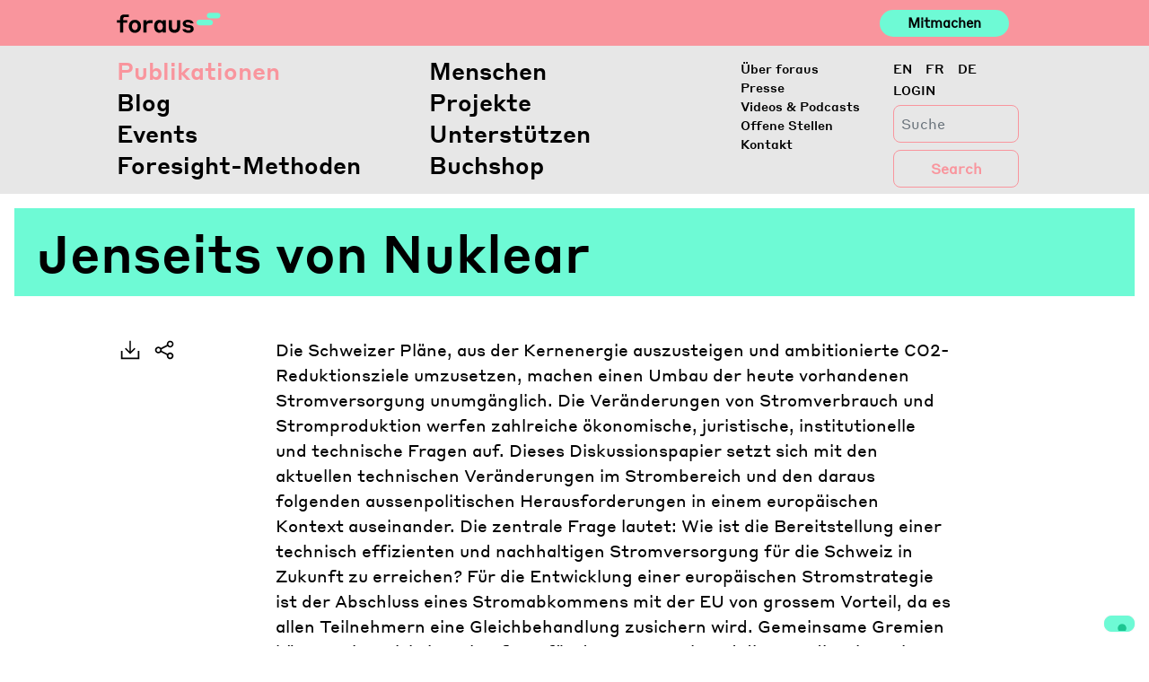

--- FILE ---
content_type: text/html; charset=UTF-8
request_url: https://www.foraus.ch/publications/jenseits-von-nuklear/?swpmtx=bcc8feaa51cd977634214acac719c1da&swpmtxnonce=10474099b1
body_size: 14761
content:
<!DOCTYPE html>
<html lang="de-DE">

<head>
    <script type="text/javascript">
        var _iub = _iub || [];
        _iub.csConfiguration = { "askConsentAtCookiePolicyUpdate": true, "enableFadp": true, "enableLgpd": true, "enableUspr": true, "fadpApplies": true, "floatingPreferencesButtonDisplay": "bottom-right", "lang": "en-GB", "perPurposeConsent": true, "siteId": 2415720, "usprApplies": true, "whitelabel": false, "cookiePolicyId": 17996742, "banner": { "acceptButtonCaptionColor": "#FFFFFF", "acceptButtonColor": "#0073CE", "acceptButtonDisplay": true, "backgroundColor": "#FFFFFF", "closeButtonDisplay": false, "customizeButtonCaptionColor": "#4D4D4D", "customizeButtonColor": "#DADADA", "customizeButtonDisplay": true, "explicitWithdrawal": true, "listPurposes": true, "position": "float-top-center", "rejectButtonCaptionColor": "#FFFFFF", "rejectButtonColor": "#0073CE", "rejectButtonDisplay": true, "showTitle": false, "textColor": "#000000" } };
    </script>
    <script type="text/javascript" src="https://cs.iubenda.com/autoblocking/2415720.js"></script>
    <script type="text/javascript" src="//cdn.iubenda.com/cs/gpp/stub.js"></script>
    <script type="text/javascript" src="//cdn.iubenda.com/cs/iubenda_cs.js" charset="UTF-8" async></script>
    <meta http-equiv="content-type" content="text/html; charset=utf-8">
    <meta name="viewport" content="width=device-width, initial-scale=1">
    <meta http-equiv="X-UA-Compatible" content="IE=edge">
    <link rel="profile" href="http://gmpg.org/xfn/11">
    <link rel="pingback" href="https://www.foraus.ch/xmlrpc.php">


    <title>Jenseits von Nuklear &#8211; Foraus</title>
<meta name='robots' content='max-image-preview:large' />
<link rel="alternate" hreflang="en" href="https://www.foraus.ch/en/publications/jenseits-von-nuklear/" />
<link rel="alternate" hreflang="fr" href="https://www.foraus.ch/fr/publications/jenseits-von-nuklear/" />
<link rel="alternate" hreflang="de" href="https://www.foraus.ch/publications/jenseits-von-nuklear/" />
<link rel="alternate" hreflang="x-default" href="https://www.foraus.ch/publications/jenseits-von-nuklear/" />
<!-- Google tag (gtag.js) consent mode dataLayer added by Site Kit -->
<script type="text/javascript" id="google_gtagjs-js-consent-mode-data-layer">
/* <![CDATA[ */
window.dataLayer = window.dataLayer || [];function gtag(){dataLayer.push(arguments);}
gtag('consent', 'default', {"ad_personalization":"denied","ad_storage":"denied","ad_user_data":"denied","analytics_storage":"denied","functionality_storage":"denied","security_storage":"denied","personalization_storage":"denied","region":["AT","BE","BG","CH","CY","CZ","DE","DK","EE","ES","FI","FR","GB","GR","HR","HU","IE","IS","IT","LI","LT","LU","LV","MT","NL","NO","PL","PT","RO","SE","SI","SK"],"wait_for_update":500});
window._googlesitekitConsentCategoryMap = {"statistics":["analytics_storage"],"marketing":["ad_storage","ad_user_data","ad_personalization"],"functional":["functionality_storage","security_storage"],"preferences":["personalization_storage"]};
window._googlesitekitConsents = {"ad_personalization":"denied","ad_storage":"denied","ad_user_data":"denied","analytics_storage":"denied","functionality_storage":"denied","security_storage":"denied","personalization_storage":"denied","region":["AT","BE","BG","CH","CY","CZ","DE","DK","EE","ES","FI","FR","GB","GR","HR","HU","IE","IS","IT","LI","LT","LU","LV","MT","NL","NO","PL","PT","RO","SE","SI","SK"],"wait_for_update":500};
/* ]]> */
</script>
<!-- End Google tag (gtag.js) consent mode dataLayer added by Site Kit -->

<script>
dataLayer = [{"title":"Jenseits von Nuklear","author":"office","wordcount":0,"logged_in":"false","page_id":16020,"post_date":"2013-07-27 00:00:00","post_type":"publications"}];
</script>
<!-- Google Tag Manager -->
<script>(function(w,d,s,l,i){w[l]=w[l]||[];w[l].push({'gtm.start':
new Date().getTime(),event:'gtm.js'});var f=d.getElementsByTagName(s)[0],
j=d.createElement(s),dl=l!='dataLayer'?'&l='+l:'';j.async=true;j.src=
'https://www.googletagmanager.com/gtm.js?id='+i+dl;f.parentNode.insertBefore(j,f);
})(window,document,'script','dataLayer','GTM-PGNLHXC');</script>
<!-- End Google Tag Manager --><meta http-equiv="x-dns-prefetch-control" content="on">
<link href="https://app.ecwid.com" rel="preconnect" crossorigin />
<link href="https://ecomm.events" rel="preconnect" crossorigin />
<link href="https://d1q3axnfhmyveb.cloudfront.net" rel="preconnect" crossorigin />
<link href="https://dqzrr9k4bjpzk.cloudfront.net" rel="preconnect" crossorigin />
<link href="https://d1oxsl77a1kjht.cloudfront.net" rel="preconnect" crossorigin>
<link rel='dns-prefetch' href='//www.foraus.ch' />
<link rel='dns-prefetch' href='//cdn.iubenda.com' />
<link rel='dns-prefetch' href='//maps.googleapis.com' />
<link rel='dns-prefetch' href='//www.googletagmanager.com' />
<link rel='dns-prefetch' href='//use.fontawesome.com' />
<link rel="alternate" type="application/rss+xml" title="Foraus &raquo; Feed" href="https://www.foraus.ch/feed/" />
<link rel="alternate" type="application/rss+xml" title="Foraus &raquo; Kommentar-Feed" href="https://www.foraus.ch/comments/feed/" />
<script type="text/javascript">
/* <![CDATA[ */
window._wpemojiSettings = {"baseUrl":"https:\/\/s.w.org\/images\/core\/emoji\/14.0.0\/72x72\/","ext":".png","svgUrl":"https:\/\/s.w.org\/images\/core\/emoji\/14.0.0\/svg\/","svgExt":".svg","source":{"concatemoji":"https:\/\/www.foraus.ch\/wp-includes\/js\/wp-emoji-release.min.js?ver=6.4.7"}};
/*! This file is auto-generated */
!function(i,n){var o,s,e;function c(e){try{var t={supportTests:e,timestamp:(new Date).valueOf()};sessionStorage.setItem(o,JSON.stringify(t))}catch(e){}}function p(e,t,n){e.clearRect(0,0,e.canvas.width,e.canvas.height),e.fillText(t,0,0);var t=new Uint32Array(e.getImageData(0,0,e.canvas.width,e.canvas.height).data),r=(e.clearRect(0,0,e.canvas.width,e.canvas.height),e.fillText(n,0,0),new Uint32Array(e.getImageData(0,0,e.canvas.width,e.canvas.height).data));return t.every(function(e,t){return e===r[t]})}function u(e,t,n){switch(t){case"flag":return n(e,"\ud83c\udff3\ufe0f\u200d\u26a7\ufe0f","\ud83c\udff3\ufe0f\u200b\u26a7\ufe0f")?!1:!n(e,"\ud83c\uddfa\ud83c\uddf3","\ud83c\uddfa\u200b\ud83c\uddf3")&&!n(e,"\ud83c\udff4\udb40\udc67\udb40\udc62\udb40\udc65\udb40\udc6e\udb40\udc67\udb40\udc7f","\ud83c\udff4\u200b\udb40\udc67\u200b\udb40\udc62\u200b\udb40\udc65\u200b\udb40\udc6e\u200b\udb40\udc67\u200b\udb40\udc7f");case"emoji":return!n(e,"\ud83e\udef1\ud83c\udffb\u200d\ud83e\udef2\ud83c\udfff","\ud83e\udef1\ud83c\udffb\u200b\ud83e\udef2\ud83c\udfff")}return!1}function f(e,t,n){var r="undefined"!=typeof WorkerGlobalScope&&self instanceof WorkerGlobalScope?new OffscreenCanvas(300,150):i.createElement("canvas"),a=r.getContext("2d",{willReadFrequently:!0}),o=(a.textBaseline="top",a.font="600 32px Arial",{});return e.forEach(function(e){o[e]=t(a,e,n)}),o}function t(e){var t=i.createElement("script");t.src=e,t.defer=!0,i.head.appendChild(t)}"undefined"!=typeof Promise&&(o="wpEmojiSettingsSupports",s=["flag","emoji"],n.supports={everything:!0,everythingExceptFlag:!0},e=new Promise(function(e){i.addEventListener("DOMContentLoaded",e,{once:!0})}),new Promise(function(t){var n=function(){try{var e=JSON.parse(sessionStorage.getItem(o));if("object"==typeof e&&"number"==typeof e.timestamp&&(new Date).valueOf()<e.timestamp+604800&&"object"==typeof e.supportTests)return e.supportTests}catch(e){}return null}();if(!n){if("undefined"!=typeof Worker&&"undefined"!=typeof OffscreenCanvas&&"undefined"!=typeof URL&&URL.createObjectURL&&"undefined"!=typeof Blob)try{var e="postMessage("+f.toString()+"("+[JSON.stringify(s),u.toString(),p.toString()].join(",")+"));",r=new Blob([e],{type:"text/javascript"}),a=new Worker(URL.createObjectURL(r),{name:"wpTestEmojiSupports"});return void(a.onmessage=function(e){c(n=e.data),a.terminate(),t(n)})}catch(e){}c(n=f(s,u,p))}t(n)}).then(function(e){for(var t in e)n.supports[t]=e[t],n.supports.everything=n.supports.everything&&n.supports[t],"flag"!==t&&(n.supports.everythingExceptFlag=n.supports.everythingExceptFlag&&n.supports[t]);n.supports.everythingExceptFlag=n.supports.everythingExceptFlag&&!n.supports.flag,n.DOMReady=!1,n.readyCallback=function(){n.DOMReady=!0}}).then(function(){return e}).then(function(){var e;n.supports.everything||(n.readyCallback(),(e=n.source||{}).concatemoji?t(e.concatemoji):e.wpemoji&&e.twemoji&&(t(e.twemoji),t(e.wpemoji)))}))}((window,document),window._wpemojiSettings);
/* ]]> */
</script>
<link rel='stylesheet' id='flick-css' href='https://www.foraus.ch/wp-content/plugins/mailchimp/assets/css/flick/flick.css?ver=1.7.0' type='text/css' media='all' />
<link rel='stylesheet' id='mailchimp_sf_main_css-css' href='https://www.foraus.ch/?mcsf_action=main_css&#038;ver=1.7.0' type='text/css' media='all' />
<style id='wp-emoji-styles-inline-css' type='text/css'>

	img.wp-smiley, img.emoji {
		display: inline !important;
		border: none !important;
		box-shadow: none !important;
		height: 1em !important;
		width: 1em !important;
		margin: 0 0.07em !important;
		vertical-align: -0.1em !important;
		background: none !important;
		padding: 0 !important;
	}
</style>
<link rel='stylesheet' id='wp-block-library-css' href='https://www.foraus.ch/wp-includes/css/dist/block-library/style.min.css?ver=6.4.7' type='text/css' media='all' />
<link rel='stylesheet' id='wpea-wp-events-block-style2-css' href='https://www.foraus.ch/wp-content/plugins/wp-event-aggregator/assets/css/grid-style2.css?ver=1.8.9' type='text/css' media='all' />
<style id='classic-theme-styles-inline-css' type='text/css'>
/*! This file is auto-generated */
.wp-block-button__link{color:#fff;background-color:#32373c;border-radius:9999px;box-shadow:none;text-decoration:none;padding:calc(.667em + 2px) calc(1.333em + 2px);font-size:1.125em}.wp-block-file__button{background:#32373c;color:#fff;text-decoration:none}
</style>
<style id='global-styles-inline-css' type='text/css'>
body{--wp--preset--color--black: #000000;--wp--preset--color--cyan-bluish-gray: #abb8c3;--wp--preset--color--white: #ffffff;--wp--preset--color--pale-pink: #f78da7;--wp--preset--color--vivid-red: #cf2e2e;--wp--preset--color--luminous-vivid-orange: #ff6900;--wp--preset--color--luminous-vivid-amber: #fcb900;--wp--preset--color--light-green-cyan: #7bdcb5;--wp--preset--color--vivid-green-cyan: #00d084;--wp--preset--color--pale-cyan-blue: #8ed1fc;--wp--preset--color--vivid-cyan-blue: #0693e3;--wp--preset--color--vivid-purple: #9b51e0;--wp--preset--gradient--vivid-cyan-blue-to-vivid-purple: linear-gradient(135deg,rgba(6,147,227,1) 0%,rgb(155,81,224) 100%);--wp--preset--gradient--light-green-cyan-to-vivid-green-cyan: linear-gradient(135deg,rgb(122,220,180) 0%,rgb(0,208,130) 100%);--wp--preset--gradient--luminous-vivid-amber-to-luminous-vivid-orange: linear-gradient(135deg,rgba(252,185,0,1) 0%,rgba(255,105,0,1) 100%);--wp--preset--gradient--luminous-vivid-orange-to-vivid-red: linear-gradient(135deg,rgba(255,105,0,1) 0%,rgb(207,46,46) 100%);--wp--preset--gradient--very-light-gray-to-cyan-bluish-gray: linear-gradient(135deg,rgb(238,238,238) 0%,rgb(169,184,195) 100%);--wp--preset--gradient--cool-to-warm-spectrum: linear-gradient(135deg,rgb(74,234,220) 0%,rgb(151,120,209) 20%,rgb(207,42,186) 40%,rgb(238,44,130) 60%,rgb(251,105,98) 80%,rgb(254,248,76) 100%);--wp--preset--gradient--blush-light-purple: linear-gradient(135deg,rgb(255,206,236) 0%,rgb(152,150,240) 100%);--wp--preset--gradient--blush-bordeaux: linear-gradient(135deg,rgb(254,205,165) 0%,rgb(254,45,45) 50%,rgb(107,0,62) 100%);--wp--preset--gradient--luminous-dusk: linear-gradient(135deg,rgb(255,203,112) 0%,rgb(199,81,192) 50%,rgb(65,88,208) 100%);--wp--preset--gradient--pale-ocean: linear-gradient(135deg,rgb(255,245,203) 0%,rgb(182,227,212) 50%,rgb(51,167,181) 100%);--wp--preset--gradient--electric-grass: linear-gradient(135deg,rgb(202,248,128) 0%,rgb(113,206,126) 100%);--wp--preset--gradient--midnight: linear-gradient(135deg,rgb(2,3,129) 0%,rgb(40,116,252) 100%);--wp--preset--font-size--small: 13px;--wp--preset--font-size--medium: 20px;--wp--preset--font-size--large: 36px;--wp--preset--font-size--x-large: 42px;--wp--preset--spacing--20: 0.44rem;--wp--preset--spacing--30: 0.67rem;--wp--preset--spacing--40: 1rem;--wp--preset--spacing--50: 1.5rem;--wp--preset--spacing--60: 2.25rem;--wp--preset--spacing--70: 3.38rem;--wp--preset--spacing--80: 5.06rem;--wp--preset--shadow--natural: 6px 6px 9px rgba(0, 0, 0, 0.2);--wp--preset--shadow--deep: 12px 12px 50px rgba(0, 0, 0, 0.4);--wp--preset--shadow--sharp: 6px 6px 0px rgba(0, 0, 0, 0.2);--wp--preset--shadow--outlined: 6px 6px 0px -3px rgba(255, 255, 255, 1), 6px 6px rgba(0, 0, 0, 1);--wp--preset--shadow--crisp: 6px 6px 0px rgba(0, 0, 0, 1);}:where(.is-layout-flex){gap: 0.5em;}:where(.is-layout-grid){gap: 0.5em;}body .is-layout-flow > .alignleft{float: left;margin-inline-start: 0;margin-inline-end: 2em;}body .is-layout-flow > .alignright{float: right;margin-inline-start: 2em;margin-inline-end: 0;}body .is-layout-flow > .aligncenter{margin-left: auto !important;margin-right: auto !important;}body .is-layout-constrained > .alignleft{float: left;margin-inline-start: 0;margin-inline-end: 2em;}body .is-layout-constrained > .alignright{float: right;margin-inline-start: 2em;margin-inline-end: 0;}body .is-layout-constrained > .aligncenter{margin-left: auto !important;margin-right: auto !important;}body .is-layout-constrained > :where(:not(.alignleft):not(.alignright):not(.alignfull)){max-width: var(--wp--style--global--content-size);margin-left: auto !important;margin-right: auto !important;}body .is-layout-constrained > .alignwide{max-width: var(--wp--style--global--wide-size);}body .is-layout-flex{display: flex;}body .is-layout-flex{flex-wrap: wrap;align-items: center;}body .is-layout-flex > *{margin: 0;}body .is-layout-grid{display: grid;}body .is-layout-grid > *{margin: 0;}:where(.wp-block-columns.is-layout-flex){gap: 2em;}:where(.wp-block-columns.is-layout-grid){gap: 2em;}:where(.wp-block-post-template.is-layout-flex){gap: 1.25em;}:where(.wp-block-post-template.is-layout-grid){gap: 1.25em;}.has-black-color{color: var(--wp--preset--color--black) !important;}.has-cyan-bluish-gray-color{color: var(--wp--preset--color--cyan-bluish-gray) !important;}.has-white-color{color: var(--wp--preset--color--white) !important;}.has-pale-pink-color{color: var(--wp--preset--color--pale-pink) !important;}.has-vivid-red-color{color: var(--wp--preset--color--vivid-red) !important;}.has-luminous-vivid-orange-color{color: var(--wp--preset--color--luminous-vivid-orange) !important;}.has-luminous-vivid-amber-color{color: var(--wp--preset--color--luminous-vivid-amber) !important;}.has-light-green-cyan-color{color: var(--wp--preset--color--light-green-cyan) !important;}.has-vivid-green-cyan-color{color: var(--wp--preset--color--vivid-green-cyan) !important;}.has-pale-cyan-blue-color{color: var(--wp--preset--color--pale-cyan-blue) !important;}.has-vivid-cyan-blue-color{color: var(--wp--preset--color--vivid-cyan-blue) !important;}.has-vivid-purple-color{color: var(--wp--preset--color--vivid-purple) !important;}.has-black-background-color{background-color: var(--wp--preset--color--black) !important;}.has-cyan-bluish-gray-background-color{background-color: var(--wp--preset--color--cyan-bluish-gray) !important;}.has-white-background-color{background-color: var(--wp--preset--color--white) !important;}.has-pale-pink-background-color{background-color: var(--wp--preset--color--pale-pink) !important;}.has-vivid-red-background-color{background-color: var(--wp--preset--color--vivid-red) !important;}.has-luminous-vivid-orange-background-color{background-color: var(--wp--preset--color--luminous-vivid-orange) !important;}.has-luminous-vivid-amber-background-color{background-color: var(--wp--preset--color--luminous-vivid-amber) !important;}.has-light-green-cyan-background-color{background-color: var(--wp--preset--color--light-green-cyan) !important;}.has-vivid-green-cyan-background-color{background-color: var(--wp--preset--color--vivid-green-cyan) !important;}.has-pale-cyan-blue-background-color{background-color: var(--wp--preset--color--pale-cyan-blue) !important;}.has-vivid-cyan-blue-background-color{background-color: var(--wp--preset--color--vivid-cyan-blue) !important;}.has-vivid-purple-background-color{background-color: var(--wp--preset--color--vivid-purple) !important;}.has-black-border-color{border-color: var(--wp--preset--color--black) !important;}.has-cyan-bluish-gray-border-color{border-color: var(--wp--preset--color--cyan-bluish-gray) !important;}.has-white-border-color{border-color: var(--wp--preset--color--white) !important;}.has-pale-pink-border-color{border-color: var(--wp--preset--color--pale-pink) !important;}.has-vivid-red-border-color{border-color: var(--wp--preset--color--vivid-red) !important;}.has-luminous-vivid-orange-border-color{border-color: var(--wp--preset--color--luminous-vivid-orange) !important;}.has-luminous-vivid-amber-border-color{border-color: var(--wp--preset--color--luminous-vivid-amber) !important;}.has-light-green-cyan-border-color{border-color: var(--wp--preset--color--light-green-cyan) !important;}.has-vivid-green-cyan-border-color{border-color: var(--wp--preset--color--vivid-green-cyan) !important;}.has-pale-cyan-blue-border-color{border-color: var(--wp--preset--color--pale-cyan-blue) !important;}.has-vivid-cyan-blue-border-color{border-color: var(--wp--preset--color--vivid-cyan-blue) !important;}.has-vivid-purple-border-color{border-color: var(--wp--preset--color--vivid-purple) !important;}.has-vivid-cyan-blue-to-vivid-purple-gradient-background{background: var(--wp--preset--gradient--vivid-cyan-blue-to-vivid-purple) !important;}.has-light-green-cyan-to-vivid-green-cyan-gradient-background{background: var(--wp--preset--gradient--light-green-cyan-to-vivid-green-cyan) !important;}.has-luminous-vivid-amber-to-luminous-vivid-orange-gradient-background{background: var(--wp--preset--gradient--luminous-vivid-amber-to-luminous-vivid-orange) !important;}.has-luminous-vivid-orange-to-vivid-red-gradient-background{background: var(--wp--preset--gradient--luminous-vivid-orange-to-vivid-red) !important;}.has-very-light-gray-to-cyan-bluish-gray-gradient-background{background: var(--wp--preset--gradient--very-light-gray-to-cyan-bluish-gray) !important;}.has-cool-to-warm-spectrum-gradient-background{background: var(--wp--preset--gradient--cool-to-warm-spectrum) !important;}.has-blush-light-purple-gradient-background{background: var(--wp--preset--gradient--blush-light-purple) !important;}.has-blush-bordeaux-gradient-background{background: var(--wp--preset--gradient--blush-bordeaux) !important;}.has-luminous-dusk-gradient-background{background: var(--wp--preset--gradient--luminous-dusk) !important;}.has-pale-ocean-gradient-background{background: var(--wp--preset--gradient--pale-ocean) !important;}.has-electric-grass-gradient-background{background: var(--wp--preset--gradient--electric-grass) !important;}.has-midnight-gradient-background{background: var(--wp--preset--gradient--midnight) !important;}.has-small-font-size{font-size: var(--wp--preset--font-size--small) !important;}.has-medium-font-size{font-size: var(--wp--preset--font-size--medium) !important;}.has-large-font-size{font-size: var(--wp--preset--font-size--large) !important;}.has-x-large-font-size{font-size: var(--wp--preset--font-size--x-large) !important;}
.wp-block-navigation a:where(:not(.wp-element-button)){color: inherit;}
:where(.wp-block-post-template.is-layout-flex){gap: 1.25em;}:where(.wp-block-post-template.is-layout-grid){gap: 1.25em;}
:where(.wp-block-columns.is-layout-flex){gap: 2em;}:where(.wp-block-columns.is-layout-grid){gap: 2em;}
.wp-block-pullquote{font-size: 1.5em;line-height: 1.6;}
</style>
<link rel='stylesheet' id='ecwid-css-css' href='https://www.foraus.ch/wp-content/plugins/ecwid-shopping-cart/css/frontend.css?ver=7.0.7' type='text/css' media='all' />
<link rel='stylesheet' id='reactpress-css' href='https://www.foraus.ch/wp-content/plugins/reactpress/public/css/reactpress-public.css?ver=3.4.0' type='text/css' media='all' />
<link rel='stylesheet' id='font-awesome-css' href='https://www.foraus.ch/wp-content/plugins/wp-event-aggregator/assets/css/font-awesome.min.css?ver=1.8.9' type='text/css' media='all' />
<link rel='stylesheet' id='wp-event-aggregator-front-css' href='https://www.foraus.ch/wp-content/plugins/wp-event-aggregator/assets/css/wp-event-aggregator.css?ver=1.8.9' type='text/css' media='all' />
<link rel='stylesheet' id='wp-event-aggregator-front-style2-css' href='https://www.foraus.ch/wp-content/plugins/wp-event-aggregator/assets/css/grid-style2.css?ver=1.8.9' type='text/css' media='all' />
<link rel='stylesheet' id='wp-bootstrap-starter-bootstrap-css-css' href='https://www.foraus.ch/wp-content/themes/foraus/inc/assets/css/bootstrap.min.css?ver=6.4.7' type='text/css' media='all' />
<link rel='stylesheet' id='wp-slick-css-css' href='https://www.foraus.ch/wp-content/themes/foraus/inc/assets/css/slick.css?ver=6.4.7' type='text/css' media='all' />
<link rel='stylesheet' id='wp-slick-css-theme-css' href='https://www.foraus.ch/wp-content/themes/foraus/inc/assets/css/slick-theme.css?ver=6.4.7' type='text/css' media='all' />
<link rel='stylesheet' id='wp-plyr-css-css' href='https://www.foraus.ch/wp-content/themes/foraus/inc/assets/css/plyr.css?ver=6.4.7' type='text/css' media='all' />
<link rel='stylesheet' id='wp-datepicker-css-css' href='https://www.foraus.ch/wp-content/themes/foraus/inc/assets/css/datepicker.css?ver=6.4.7' type='text/css' media='all' />
<link rel='stylesheet' id='wp-bootstrap-pro-fontawesome-cdn-css' href='https://use.fontawesome.com/releases/v5.8.2/css/all.css?ver=6.4.7' type='text/css' media='all' />
<link rel='stylesheet' id='wp-bootstrap-starter-style-css' href='https://www.foraus.ch/wp-content/themes/foraus/style.css?ver=6.4.7' type='text/css' media='all' />
<link rel='stylesheet' id='foraus-css-css' href='https://www.foraus.ch/wp-content/themes/foraus/foraus.css?ver=1769807171' type='text/css' media='all' />
<script type="text/javascript" src="https://www.foraus.ch/wp-includes/js/jquery/jquery.min.js?ver=3.7.1" id="jquery-core-js"></script>
<script type="text/javascript" src="https://www.foraus.ch/wp-includes/js/jquery/jquery-migrate.min.js?ver=3.4.1" id="jquery-migrate-js"></script>

<script  type="text/javascript" class=" _iub_cs_skip" type="text/javascript" id="iubenda-head-inline-scripts-0">
/* <![CDATA[ */

var _iub = _iub || [];
_iub.csConfiguration = {"askConsentAtCookiePolicyUpdate":true,"enableFadp":true,"enableLgpd":true,"enableUspr":true,"fadpApplies":true,"floatingPreferencesButtonDisplay":"bottom-right","lang":"en-GB","perPurposeConsent":true,"siteId":2415720,"usprApplies":true,"whitelabel":false,"cookiePolicyId":17996742, "banner":{ "acceptButtonCaptionColor":"#FFFFFF","acceptButtonColor":"#0073CE","acceptButtonDisplay":true,"backgroundColor":"#FFFFFF","closeButtonDisplay":false,"customizeButtonCaptionColor":"#4D4D4D","customizeButtonColor":"#DADADA","customizeButtonDisplay":true,"explicitWithdrawal":true,"listPurposes":true,"position":"float-top-center","rejectButtonCaptionColor":"#FFFFFF","rejectButtonColor":"#0073CE","rejectButtonDisplay":true,"showTitle":false,"textColor":"#000000" }};
/* ]]> */
</script>
<script  type="text/javascript" class=" _iub_cs_skip" type="text/javascript" src="//cdn.iubenda.com/cs/gpp/stub.js?ver=3.12.5" id="iubenda-head-scripts-1-js"></script>
<script  type="text/javascript" charset="UTF-8" async="" class=" _iub_cs_skip" type="text/javascript" src="//cdn.iubenda.com/cs/iubenda_cs.js?ver=3.12.5" id="iubenda-head-scripts-2-js"></script>
<script type="text/javascript" src="https://www.foraus.ch/wp-content/themes/foraus/inc/assets/js/popper.min.js?ver=6.4.7" id="wp-bootstrap-starter-popper-js"></script>
<script type="text/javascript" src="https://www.foraus.ch/wp-content/themes/foraus/inc/assets/js/bootstrap.min.js?ver=6.4.7" id="wp-bootstrap-starter-bootstrapjs-js"></script>
<script type="text/javascript" src="https://www.foraus.ch/wp-content/themes/foraus/inc/assets/js/theme-script.min.js?ver=6.4.7" id="wp-bootstrap-starter-themejs-js"></script>
<script type="text/javascript" src="https://www.foraus.ch/wp-content/themes/foraus/inc/assets/js/skip-link-focus-fix.min.js?ver=20151215" id="wp-bootstrap-starter-skip-link-focus-fix-js"></script>
<script type="text/javascript" src="https://www.foraus.ch/wp-content/themes/foraus/inc/assets/js/slick.js?ver=6.4.7" id="wp-slick-js-js"></script>
<script type="text/javascript" src="https://www.foraus.ch/wp-content/themes/foraus/inc/assets/js/en.min.js?ver=6.4.7" id="wp-datepicker-en-js-js"></script>
<script type="text/javascript" src="https://www.foraus.ch/wp-content/themes/foraus/inc/assets/js/datepicker.js?ver=6.4.7" id="wp-datepicker-js-js"></script>
<script type="text/javascript" src="https://www.foraus.ch/wp-content/themes/foraus/inc/assets/js/velocity.min.js?ver=6.4.7" id="wp-velocity-js-js"></script>
<script type="text/javascript" src="https://www.foraus.ch/wp-content/themes/foraus/inc/assets/js/plyr.min.js?ver=6.4.7" id="wp-plyr-js-js"></script>
<script type="text/javascript" src="https://www.foraus.ch/wp-content/themes/foraus/inc/assets/js/jquery.fontsizer.min.js?ver=6.4.7" id="wp-fontsizer-js"></script>
<script type="text/javascript" src="https://maps.googleapis.com/maps/api/js?key=AIzaSyCRqdS7klOdl4aZr4vcGvCIRSH67JXOlks&amp;ver=6.4.7" id="wp-google-maps-js"></script>
<!--[if lt IE 9]>
<script type="text/javascript" src="https://www.foraus.ch/wp-content/themes/foraus/inc/assets/js/html5.js?ver=3.7.0" id="html5hiv-js"></script>
<![endif]-->

<!-- Google Tag (gtac.js) durch Site-Kit hinzugefügt -->
<!-- Von Site Kit hinzugefügtes Google-Analytics-Snippet -->
<script type="text/javascript" src="https://www.googletagmanager.com/gtag/js?id=GT-PLTR27M" id="google_gtagjs-js" async></script>
<script type="text/javascript" id="google_gtagjs-js-after">
/* <![CDATA[ */
window.dataLayer = window.dataLayer || [];function gtag(){dataLayer.push(arguments);}
gtag("set","linker",{"domains":["www.foraus.ch"]});
gtag("js", new Date());
gtag("set", "developer_id.dZTNiMT", true);
gtag("config", "GT-PLTR27M");
/* ]]> */
</script>
<script type="text/javascript" src="https://www.foraus.ch/wp-content/plugins/reactpress/public/js/reactpress-public.js?ver=3.4.0" id="reactpress-js"></script>
<link rel="https://api.w.org/" href="https://www.foraus.ch/wp-json/" /><link rel="EditURI" type="application/rsd+xml" title="RSD" href="https://www.foraus.ch/xmlrpc.php?rsd" />
<meta name="generator" content="WordPress 6.4.7" />
<link rel="canonical" href="https://www.foraus.ch/publications/jenseits-von-nuklear/" />
<link rel='shortlink' href='https://www.foraus.ch/?p=16020' />
<link rel="alternate" type="application/json+oembed" href="https://www.foraus.ch/wp-json/oembed/1.0/embed?url=https%3A%2F%2Fwww.foraus.ch%2Fpublications%2Fjenseits-von-nuklear%2F" />
<link rel="alternate" type="text/xml+oembed" href="https://www.foraus.ch/wp-json/oembed/1.0/embed?url=https%3A%2F%2Fwww.foraus.ch%2Fpublications%2Fjenseits-von-nuklear%2F&#038;format=xml" />
<meta name="generator" content="WPML ver:4.8.6 stt:1,4,3;" />
<script data-cfasync="false" data-no-optimize="1" type="text/javascript">
window.ec = window.ec || Object()
window.ec.config = window.ec.config || Object();
window.ec.config.enable_canonical_urls = true;

</script>
<meta name="generator" content="Site Kit by Google 1.171.0" /><script type="text/javascript">
	jQuery(function($) {
		$('.date-pick').each(function() {
			var format = $(this).data('format') || 'mm/dd/yyyy';
			format = format.replace(/yyyy/i, 'yy');
			$(this).datepicker({
				autoFocusNextInput: true,
				constrainInput: false,
				changeMonth: true,
				changeYear: true,
				beforeShow: function(input, inst) { $('#ui-datepicker-div').addClass('show'); },
				dateFormat: format.toLowerCase(),
			});
		});
		d = new Date();
		$('.birthdate-pick').each(function() {
			var format = $(this).data('format') || 'mm/dd';
			format = format.replace(/yyyy/i, 'yy');
			$(this).datepicker({
				autoFocusNextInput: true,
				constrainInput: false,
				changeMonth: true,
				changeYear: false,
				minDate: new Date(d.getFullYear(), 1-1, 1),
				maxDate: new Date(d.getFullYear(), 12-1, 31),
				beforeShow: function(input, inst) { $('#ui-datepicker-div').removeClass('show'); },
				dateFormat: format.toLowerCase(),
			});

		});

	});
</script>
		<script type="text/javascript">
				(function(c,l,a,r,i,t,y){
					c[a]=c[a]||function(){(c[a].q=c[a].q||[]).push(arguments)};t=l.createElement(r);t.async=1;
					t.src="https://www.clarity.ms/tag/"+i+"?ref=wordpress";y=l.getElementsByTagName(r)[0];y.parentNode.insertBefore(t,y);
				})(window, document, "clarity", "script", "ocwj4encfp");
		</script>
		<link rel="icon" type="image/png" href="/wp-content/uploads/fbrfg/favicon-96x96.png" sizes="96x96" />
<link rel="icon" type="image/svg+xml" href="/wp-content/uploads/fbrfg/favicon.svg" />
<link rel="shortcut icon" href="/wp-content/uploads/fbrfg/favicon.ico" />
<link rel="apple-touch-icon" sizes="180x180" href="/wp-content/uploads/fbrfg/apple-touch-icon.png" />
<link rel="manifest" href="/wp-content/uploads/fbrfg/site.webmanifest" />    <style type="text/css">
        #page-sub-header { background: #fff; }
    </style>
    <style type="text/css">.recentcomments a{display:inline !important;padding:0 !important;margin:0 !important;}</style>      <meta name="onesignal" content="wordpress-plugin"/>
            <script>

      window.OneSignalDeferred = window.OneSignalDeferred || [];

      OneSignalDeferred.push(function(OneSignal) {
        var oneSignal_options = {};
        window._oneSignalInitOptions = oneSignal_options;

        oneSignal_options['serviceWorkerParam'] = { scope: '/' };
oneSignal_options['serviceWorkerPath'] = 'OneSignalSDKWorker.js.php';

        OneSignal.Notifications.setDefaultUrl("https://www.foraus.ch");

        oneSignal_options['wordpress'] = true;
oneSignal_options['appId'] = '5768c77c-852e-4ab2-a4fe-2fbd03b6fc7f';
oneSignal_options['allowLocalhostAsSecureOrigin'] = true;
oneSignal_options['welcomeNotification'] = { };
oneSignal_options['welcomeNotification']['title'] = "";
oneSignal_options['welcomeNotification']['message'] = "";
oneSignal_options['path'] = "https://www.foraus.ch/wp-content/plugins/onesignal-free-web-push-notifications/sdk_files/";
oneSignal_options['promptOptions'] = { };
oneSignal_options['promptOptions']['actionMessage'] = "Stay updated with our blog post and publications notifications!";
oneSignal_options['promptOptions']['acceptButtonText'] = "Yes!";
oneSignal_options['promptOptions']['cancelButtonText'] = "No thanks";
oneSignal_options['promptOptions']['siteName'] = "http://34.65.158.36/";
              OneSignal.init(window._oneSignalInitOptions);
              OneSignal.Slidedown.promptPush()      });

      function documentInitOneSignal() {
        var oneSignal_elements = document.getElementsByClassName("OneSignal-prompt");

        var oneSignalLinkClickHandler = function(event) { OneSignal.Notifications.requestPermission(); event.preventDefault(); };        for(var i = 0; i < oneSignal_elements.length; i++)
          oneSignal_elements[i].addEventListener('click', oneSignalLinkClickHandler, false);
      }

      if (document.readyState === 'complete') {
           documentInitOneSignal();
      }
      else {
           window.addEventListener("load", function(event){
               documentInitOneSignal();
          });
      }
    </script>

</head>

<body class="publications-template-default single single-publications postid-16020">

            <div class="homepage-animation first-time">
        
            <div class="animation-bubble-container">
                <div class="animation-bubble">
                    <p class="chat-text">Welcome! We are foraus.</p>
                </div>
            </div>
        </div>

        <div id="page" class="site">
            <a class="skip-link screen-reader-text"
                href="#content">Skip to content</a>

            <div class="scroll-to-top-mobile">
                <a href="#" class="scrollUpButton">
                    <img class="svg"
                        src="https://www.foraus.ch/wp-content/themes/foraus/inc/assets/img/Arrow-top-24px.svg"
                        data-no-lazy="1">
                    <p>Back to top</p>
                </a>
            </div>

                            <header id="masthead"
                    class="site-header navigation-large navbar-static-top navbar-light"
                    role="banner">

                    <!-- PREHEADER -->
                    <div class="preheaderbox">

                        <div class="preheaderbox-container">

                            <div class="navbar-brand">
                                <a class="site-title" href="https://www.foraus.ch/">

                                    <div class="foraus-name">

                                                                                                                            <img class="svg" src="https://www.foraus.ch/wp-content/uploads/2019/11/foraus-logo-new-2019.svg"
                                                alt="" data-no-lazy="1" />
                                        
                                    </div>


                                    <div id="small-logo" class="hide">
                                        <img id="small-logo-img"
                                            src="/wp-content/themes/foraus/inc/assets/img/foraus_Logo_small_web_med.png"
                                            alt="foraus logo">
                                    </div>

                                    <!-- <div class="second-logo-line"></div> -->

                                    <div class="logo-line">
                                        <div class="chat-dots">
                                            <span class="first-dot"></span>
                                            <span class="second-dot"></span>
                                            <span class="third-dot"></span>
                                        </div>
                                        <p class="chat-text">Welcome! We are foraus.</p>
                                    </div>

                                </a>

                                <!-- <img style="height: 18px;" src="http://35.246.206.64/wp-content/uploads/2019/08/foraus_Logo_POS_RGB.svg"> -->

                            </div>

                            <div class="participate-container">



                                

                                                                    <a class="participate-button" href="https://www.foraus.ch/mitmachen/">
                                        Mitmachen
                                    </a>

                                
                            </div>

                        </div>

                    </div>

                    <!-- HEADER -->
                    <div class="headerbox container">

                        <div class="headerbox-container">

                            <button class="mobile-menu-button" type="button" data-toggle="collapse"
                                data-target="#mobile-navigation" aria-expanded="false" aria-controls="mobile-navigation">
                                <p class="menu-string">Menu</p>
                                <!-- <p class="close-string">Close</p> -->
                                <img class="close-string svg"
                                    src="https://www.foraus.ch/wp-content/themes/foraus/inc/assets/img/Clear-28px.svg"
                                    data-no-lazy="1">
                            </button>

                            <nav class="navbar navbar-expand-sm row collapse" id="mobile-navigation">

                                <!-- <button class="navbar-toggler" type="button" data-toggle="collapse" data-target="#main-nav" aria-controls="" aria-expanded="false" aria-label="Toggle navigation">
                            <span class="navbar-toggler-icon"></span>
                        </button> -->

                                <div class="menu-primary col-md-8 col-sm-12">
                                    <div id="main-nav" class="justify-content-end"><ul id="menu-foraus-primary-de" class="navbar-nav"><li itemscope="itemscope" itemtype="https://www.schema.org/SiteNavigationElement" id="menu-item-7242" class="menu-item menu-item-type-post_type menu-item-object-page menu-item-7242 nav-item"><a title="Publikationen" href="https://www.foraus.ch/publikationen/" class="nav-link">Publikationen</a></li>
<li itemscope="itemscope" itemtype="https://www.schema.org/SiteNavigationElement" id="menu-item-7237" class="menu-item menu-item-type-post_type menu-item-object-page menu-item-7237 nav-item"><a title="Blog" href="https://www.foraus.ch/blog/" class="nav-link">Blog</a></li>
<li itemscope="itemscope" itemtype="https://www.schema.org/SiteNavigationElement" id="menu-item-7238" class="menu-item menu-item-type-post_type menu-item-object-page menu-item-7238 nav-item"><a title="Events" href="https://www.foraus.ch/events/" class="nav-link">Events</a></li>
<li itemscope="itemscope" itemtype="https://www.schema.org/SiteNavigationElement" id="menu-item-59869" class="menu-item menu-item-type-post_type menu-item-object-page menu-item-59869 nav-item"><a title="Foresight-Methoden" href="https://www.foraus.ch/foresight-methoden/" class="nav-link">Foresight-Methoden</a></li>
<li itemscope="itemscope" itemtype="https://www.schema.org/SiteNavigationElement" id="menu-item-7239" class="menu-item menu-item-type-post_type menu-item-object-page menu-item-7239 nav-item"><a title="Menschen" href="https://www.foraus.ch/menschen/" class="nav-link">Menschen</a></li>
<li itemscope="itemscope" itemtype="https://www.schema.org/SiteNavigationElement" id="menu-item-7241" class="menu-item menu-item-type-post_type menu-item-object-page menu-item-7241 nav-item"><a title="Projekte" href="https://www.foraus.ch/projekte/" class="nav-link">Projekte</a></li>
<li itemscope="itemscope" itemtype="https://www.schema.org/SiteNavigationElement" id="menu-item-43317" class="menu-item menu-item-type-post_type menu-item-object-page menu-item-43317 nav-item"><a title="Unterstützen" href="https://www.foraus.ch/unterstuetzen/" class="nav-link">Unterstützen</a></li>
<li itemscope="itemscope" itemtype="https://www.schema.org/SiteNavigationElement" id="menu-item-59295" class="menu-item menu-item-type-post_type menu-item-object-page menu-item-59295 nav-item"><a title="Buchshop" href="https://www.foraus.ch/buchshop/" class="nav-link">Buchshop</a></li>
</ul></div>                                </div>

                                <div class="menu-secondary col-md-2 col-sm-6">
                                    <div id="main-nav" class="justify-content-end"><ul id="menu-foraus-secondary-de" class="navbar-nav"><li itemscope="itemscope" itemtype="https://www.schema.org/SiteNavigationElement" id="menu-item-7246" class="menu-item menu-item-type-post_type menu-item-object-page menu-item-7246 nav-item"><a title="Über foraus" href="https://www.foraus.ch/ueber-uns/" class="nav-link">Über foraus</a></li>
<li itemscope="itemscope" itemtype="https://www.schema.org/SiteNavigationElement" id="menu-item-7244" class="menu-item menu-item-type-post_type menu-item-object-page menu-item-7244 nav-item"><a title="Presse" href="https://www.foraus.ch/media/" class="nav-link">Presse</a></li>
<li itemscope="itemscope" itemtype="https://www.schema.org/SiteNavigationElement" id="menu-item-17843" class="menu-item menu-item-type-post_type menu-item-object-page menu-item-17843 nav-item"><a title="Videos &amp; Podcasts" href="https://www.foraus.ch/videos/" class="nav-link">Videos &#038; Podcasts</a></li>
<li itemscope="itemscope" itemtype="https://www.schema.org/SiteNavigationElement" id="menu-item-7245" class="menu-item menu-item-type-post_type menu-item-object-page menu-item-7245 nav-item"><a title="Offene Stellen" href="https://www.foraus.ch/offene-stellen/" class="nav-link">Offene Stellen</a></li>
<li itemscope="itemscope" itemtype="https://www.schema.org/SiteNavigationElement" id="menu-item-7243" class="menu-item menu-item-type-post_type menu-item-object-page menu-item-7243 nav-item"><a title="Kontakt" href="https://www.foraus.ch/kontakt/" class="nav-link">Kontakt</a></li>
</ul></div>                                </div>

                                <div class="login-language col-md-2 col-sm-6">

                                    <div class="language-switcher">
                                        <p><li class="menu-item current"><a href="https://www.foraus.ch/en/publications/jenseits-von-nuklear/">EN</a> <span class="slash"></span> </li><li class="menu-item current"><a href="https://www.foraus.ch/fr/publications/jenseits-von-nuklear/">FR</a></li><li class="menu-item not-current"><a href="https://www.foraus.ch/publications/jenseits-von-nuklear/">DE</a></li></p>
                                    </div>

                                    <div class="login-button">
                                                                                    <a href="https://www.foraus.ch/login/">
                                                                                                <p>Login</p>
                                                </a>
                                    </div>

                                    <form role="search" method="get" class="search-form" action="https://www.foraus.ch/">
    <label>
        <input type="search" class="search-field form-control" placeholder="Suche" value="" name="s" title="Search for:">
    </label>
    <input type="submit" class="search-submit btn btn-default" value="Search">
</form>




                                    <div class="menu-secondary menu-tertiary col-md-12 col-sm-6">
                                                                            </div>

                                </div>

                            </nav>

                        </div>

                    </div>

                </header><!-- #masthead -->

                <div id="content" class="site-content">
                        
<section id="primary" class="content-area col-md-12">
	<main id="main" class="site-main" role="main">

		<div class="posts-header">
			<div class="posts-header-container">
				<div class="big-text-large">
					<h1>Jenseits von Nuklear</h1>
				</div>
			</div>
		</div>

		<div class="page-content post-single">
			<div class="page-content-container">
				<div class="post-meta">

					<div class="row publication-image-description">
						<div class="col-md-2 col-sm-4 publication-image">
																					
							<div class="publication-buttons publication-buttons-mobile">

								<a href="https://www.foraus.ch/wp-content/uploads/2013/07/foraus_Jenseits_von_Nuklear.pdf" target="_blank">
									<img class="download-icon svg"
										src="https://www.foraus.ch/wp-content/themes/foraus/inc/assets/img/Save-28px.svg"
										data-no-lazy="1">
								</a>
								<div class="share-icon svg">
									<a class="share-link" href="https://www.foraus.ch/publications/jenseits-von-nuklear/">
										<div class="share-sentence">https://www.foraus.ch/wp-content/uploads/2013/07/foraus_Jenseits_von_Nuklear.pdf</div>
										<img class="share-icon svg"
											src="https://www.foraus.ch/wp-content/themes/foraus/inc/assets/img/Share-28px.svg"
											data-no-lazy="1">
									</a>
								</div>
							</div>

							<div class="publication-buttons">
								<a href="https://www.foraus.ch/wp-content/uploads/2013/07/foraus_Jenseits_von_Nuklear.pdf" target="_blank">
									<img class="download-icon svg"
										src="https://www.foraus.ch/wp-content/themes/foraus/inc/assets/img/Save-28px.svg"
										data-no-lazy="1">
								</a>
								<div class="share-icon">
									<a class="share-link svg" href="https://www.foraus.ch/publications/jenseits-von-nuklear/">
										<div class="share-sentence">https://www.foraus.ch/wp-content/uploads/2013/07/foraus_Jenseits_von_Nuklear.pdf</div>
										<img class="share-icon svg"
											src="https://www.foraus.ch/wp-content/themes/foraus/inc/assets/img/Share-28px.svg"
											data-no-lazy="1">
									</a>
								</div>
							</div>
						</div>
						<div class="col-md-9 col-sm-8 publication-description">
							<div class="description">
								<p><div class="fo-publications__detail__content__excerpt"><span style="font-size: 1.2em;">Die Schweizer Pläne, aus der Kernenergie auszusteigen und ambitionierte CO2-Reduktionsziele umzusetzen, machen einen Umbau der heute vorhandenen Stromversorgung unumgänglich. Die Veränderungen von Stromverbrauch und Stromproduktion werfen zahlreiche ökonomische, juristische, institutionelle und technische Fragen auf. Dieses Diskussionspapier setzt sich mit den aktuellen technischen Veränderungen im Strombereich und den daraus folgenden aussenpolitischen Herausforderungen in einem europäischen Kontext auseinander. Die zentrale Frage lautet: Wie ist die Bereitstellung einer technisch effizienten und nachhaltigen Stromversorgung für die Schweiz in Zukunft zu erreichen? </span><span style="font-size: 1.2em;">Für die Entwicklung einer europäischen Stromstrategie ist der Abschluss eines Stromabkommens mit der EU von grossem Vorteil, da es allen Teilnehmern eine Gleichbehandlung zusichern wird. Gemeinsame Gremien können eine wichtige Plattform für den Austausch und die Koordination mit europäischen Partnern bieten. Für das in diesem Papier diskutierte Problem der Bereitstellung einer technisch effizienten und nachhaltigen Stromversorgung für die Schweiz kann ein liberalisierter europäischer Strommarkt unter den richtigen Rahmenbedingungen effiziente und nachhaltige Lösungen liefern. Allerdings gibt ein Stromabkommen keine direkte Antwort darauf, wie dies geschehen soll. Zudem sind die Verhandlungen mit der EU wegen ungeklärten institutionellen Fragen blockiert. Um mit anderen europäischen Staaten eine Vorreiterrolle in der Gestaltung der zukünftigen Stromversorgung einzunehmen, erscheint ein Stromabkommen mit der EU vorläufig nicht als zwingende Voraussetzung. Daher darf nicht länger auf dessen Abschluss gewartet werden, um den Umbau der Stromversorgung möglichst früh, koordiniert und effizient einzuleiten. Wegen der offensichtlichen Vorteile ist der Abschluss eines Stromabkommens dennoch weiterhin entschlossen zu verfolgen.</span></div>
</p>
							</div>
						</div>
					</div>
					<div class="post-themes">
																											<div class="post-single-theme">
									<a href="https://www.foraus.ch/?s=Umwelt, Energie &amp; Verkehr">
										<p>Umwelt, Energie &amp; Verkehr</p>
									</a>
								</div>
																		</div>
				</div>
			</div>
			<div class="post-author-section">

																			
						<div class="row post-author-section-container">

							<div class="col-md-2 col-sm-4 post-author-portrait">

																<a href="https://www.foraus.ch/people/kathrin-volkart/">
									<div class="people-image-mask">
										<img src=""
											alt="" />
									</div>
								</a>

							</div>
							<div class="col-md-10 col-sm-8 post-author-info">

								<div class="post-author-info-container">
									<a href="https://www.foraus.ch/people/kathrin-volkart/">
										<p class="people-name">Kathrin Volkart</p>
									</a>

									<p class="people-role"></p>

									<a href="mailto:kathrin.volkart@gmx.ch">
										<p class="people-email">kathrin.volkart@gmx.ch</p>
									</a>
								</div>

							</div>

						</div>

											
						<div class="row post-author-section-container">

							<div class="col-md-2 col-sm-4 post-author-portrait">

																<a href="https://www.foraus.ch/people/stephan-schnez/">
									<div class="people-image-mask">
										<img src=""
											alt="" />
									</div>
								</a>

							</div>
							<div class="col-md-10 col-sm-8 post-author-info">

								<div class="post-author-info-container">
									<a href="https://www.foraus.ch/people/stephan-schnez/">
										<p class="people-name">Stephan Schnez</p>
									</a>

									<p class="people-role"></p>

									<a href="mailto:Stephan.Schnez@foraus.ch">
										<p class="people-email">Stephan.Schnez@foraus.ch</p>
									</a>
								</div>

							</div>

						</div>

											
						<div class="row post-author-section-container">

							<div class="col-md-2 col-sm-4 post-author-portrait">

																<a href="https://www.foraus.ch/people/david-noth/">
									<div class="people-image-mask">
										<img src=""
											alt="" />
									</div>
								</a>

							</div>
							<div class="col-md-10 col-sm-8 post-author-info">

								<div class="post-author-info-container">
									<a href="https://www.foraus.ch/people/david-noth/">
										<p class="people-name">David Noth</p>
									</a>

									<p class="people-role"></p>

									<a href="mailto:noth.david@gmail.com">
										<p class="people-email">noth.david@gmail.com</p>
									</a>
								</div>

							</div>

						</div>

														
			</div>


	</main><!-- #main -->
</section><!-- #primary -->

<script type="text/javascript">
	jQuery(document).ready(function () {
		jQuery("#menu-item-7242 a").css("cssText", "color: #F9959D !important;");
	});
</script>

</div><!-- #content -->

</div><!-- #page -->

<div class="scroll-to-top">
    <a href="#" class="scrollUpButton">
        <img class="svg" src="https://www.foraus.ch/wp-content/themes/foraus/inc/assets/img/Arrow-top-24px.svg" data-no-lazy="1">
        <p>Back to top</p>
    </a>
</div>
<footer id="colophon" class="site-footer" role="contentinfo">

    <div class="footer-container">

        <div class="row">

                            
                    <div class="col-md-2 col-sm-6">
                        <p class="footer-title">Contacts</p>
                        <p><p><span style="vertical-align: inherit;"><span style="vertical-align: inherit;"><span style="vertical-align: inherit;"><span style="vertical-align: inherit;">foraus Office Bern</span></span></span></span><br />
<span style="vertical-align: inherit;"><span style="vertical-align: inherit;"><span style="vertical-align: inherit;"><span style="vertical-align: inherit;">Marktgasse 36</span></span></span></span><br />
<span style="vertical-align: inherit;"><span style="vertical-align: inherit;"><span style="vertical-align: inherit;"><span style="vertical-align: inherit;">3011 Bern</span></span></span></span><br />
<span style="vertical-align: inherit;"><span style="vertical-align: inherit;"><span style="vertical-align: inherit;"><span style="vertical-align: inherit;">office@foraus.ch </span></span></span></span><br />
<span style="vertical-align: inherit;"><span style="vertical-align: inherit;"><span style="vertical-align: inherit;"><span style="vertical-align: inherit;">+41 44 501 68 65</span></span></span></span></p>
</p>
                    </div>

                    <div class="col-md-2 col-sm-6">
                        <p class="footer-title">Participate</p>
                        <p><p><a href="https://www.foraus.ch/mitmachen/"><span style="vertical-align: inherit;"><span style="vertical-align: inherit;"><span style="vertical-align: inherit;"><span style="vertical-align: inherit;">Mitglied werden</span></span></span></span></a></p>
<p><a href="https://www.foraus.ch/participate/forever/">forever : Alumni-Netzwerk</a></p>
<p><a href="https://www.foraus.ch/unterstuetzen/newsletter/"><span style="vertical-align: inherit;"><span style="vertical-align: inherit;"><span style="vertical-align: inherit;"><span style="vertical-align: inherit;">Newsletter </span></span></span></span></a></p>
</p>
                    </div>

                    <div class="col-md-2 col-sm-6">
                        <p class="footer-title">Share</p>
                        <p><p><a href="https://www.instagram.com/foraus/"><span style="vertical-align: inherit;"><span style="vertical-align: inherit;"><span style="vertical-align: inherit;"><span style="vertical-align: inherit;">Instagram </span></span></span></span></a><a href="https://www.facebook.com/forausthinktank/"><span style="vertical-align: inherit;"><span style="vertical-align: inherit;"><span style="vertical-align: inherit;"><span style="vertical-align: inherit;"></span></span></span></span></a><br />
<a href="https://twitter.com/foraus"><span style="vertical-align: inherit;"><span style="vertical-align: inherit;"><span style="vertical-align: inherit;"><span style="vertical-align: inherit;">Twitter </span></span></span></span></a><br />
<a href="https://www.linkedin.com/company/foraus---forum-aussenpolitik/"><span style="vertical-align: inherit;"><span style="vertical-align: inherit;"><span style="vertical-align: inherit;"><span style="vertical-align: inherit;">LinkedIn </span></span></span></span></a><br />
<a href="https://www.youtube.com/channel/UCczfhsiHCC2Ay71rM5Xqgmg"><span style="vertical-align: inherit;"><span style="vertical-align: inherit;"><span style="vertical-align: inherit;"><span style="vertical-align: inherit;">YouTube</span></span></span></span></a></p>
</p>
                    </div>

                    <div class="col-md-2 col-sm-6">
                        <p class="footer-title">Info</p>
                        <p><p><a href="https://www.foraus.ch/impressum/"><span style="vertical-align: inherit;"><span style="vertical-align: inherit;"><span style="vertical-align: inherit;"><span style="vertical-align: inherit;">imprint</span></span></span></span></a></p>
<p><a class="iubenda-white iubenda-noiframe iubenda-embed iubenda-noiframe " title="Privacy Policy " href="https://www.iubenda.com/privacy-policy/17996742">Privacy Policy</a><script type="text/javascript">(function (w,d) {var loader = function () {var s = d.createElement("script"), tag = d.getElementsByTagName("script")[0]; s.src="https://cdn.iubenda.com/iubenda.js"; tag.parentNode.insertBefore(s,tag);}; if(w.addEventListener){w.addEventListener("load", loader, false);}else if(w.attachEvent){w.attachEvent("onload", loader);}else{w.onload = loader;}})(window, document);</script></p>
<p><a class="iubenda-white iubenda-noiframe iubenda-embed iubenda-noiframe " title="Cookie Policy " href="https://www.iubenda.com/privacy-policy/17996742/cookie-policy">Cookie Policy</a><script type="text/javascript">(function (w,d) {var loader = function () {var s = d.createElement("script"), tag = d.getElementsByTagName("script")[0]; s.src="https://cdn.iubenda.com/iubenda.js"; tag.parentNode.insertBefore(s,tag);}; if(w.addEventListener){w.addEventListener("load", loader, false);}else if(w.attachEvent){w.attachEvent("onload", loader);}else{w.onload = loader;}})(window, document);</script></p>
</p>
                    </div>

                    <div class="col-md-4 col-sm-12 footer-logo">
                                                                                    <div class="footer-logo-sentence">
                                    <p>foraus is part of the openTTN</p>
                                </div>
                                <div class="footer-logo-image">
                                                                                                                <a href="https://www.openthinktank.org/">
                                            <img src="https://www.foraus.ch/wp-content/uploads/2019/08/OPENTTN_Logo_POS_RGB.svg" alt="" />
                                        </a>
                                                                    </div>
                                                                        </div>

                            
        </div>

    </div>

</footer>
<!-- #colophon -->

<!-- Google Tag Manager (noscript) -->
<noscript><iframe src="https://www.googletagmanager.com/ns.html?id=GTM-PGNLHXC" height="0" width="0" style="display:none;visibility:hidden"></iframe></noscript>
<!-- End Google Tag Manager (noscript) --><script type="text/javascript" src="https://www.foraus.ch/wp-includes/js/jquery/jquery.form.min.js?ver=4.3.0" id="jquery-form-js"></script>
<script type="text/javascript" id="mailchimp_sf_main_js-js-extra">
/* <![CDATA[ */
var mailchimpSF = {"ajax_url":"https:\/\/www.foraus.ch\/"};
/* ]]> */
</script>
<script type="text/javascript" src="https://www.foraus.ch/wp-content/plugins/mailchimp/assets/js/mailchimp.js?ver=1.7.0" id="mailchimp_sf_main_js-js"></script>
<script type="text/javascript" src="https://www.foraus.ch/wp-includes/js/jquery/ui/core.min.js?ver=1.13.2" id="jquery-ui-core-js"></script>
<script type="text/javascript" src="https://www.foraus.ch/wp-includes/js/jquery/ui/datepicker.min.js?ver=1.13.2" id="jquery-ui-datepicker-js"></script>
<script type="text/javascript" id="jquery-ui-datepicker-js-after">
/* <![CDATA[ */
jQuery(function(jQuery){jQuery.datepicker.setDefaults({"closeText":"Schlie\u00dfen","currentText":"Heute","monthNames":["Januar","Februar","M\u00e4rz","April","Mai","Juni","Juli","August","September","Oktober","November","Dezember"],"monthNamesShort":["Jan.","Feb.","M\u00e4rz","Apr.","Mai","Juni","Juli","Aug.","Sep.","Okt.","Nov.","Dez."],"nextText":"Weiter","prevText":"Zur\u00fcck","dayNames":["Sonntag","Montag","Dienstag","Mittwoch","Donnerstag","Freitag","Samstag"],"dayNamesShort":["So.","Mo.","Di.","Mi.","Do.","Fr.","Sa."],"dayNamesMin":["S","M","D","M","D","F","S"],"dateFormat":"MM d, yy","firstDay":1,"isRTL":false});});
/* ]]> */
</script>
<script type="text/javascript" src="https://www.foraus.ch/wp-content/plugins/iubenda-cookie-law-solution/assets/js/wp-consent-api-integration.js?ver=3.12.5" id="iubenda-wp-consent-api-integration-js"></script>
<script type="text/javascript" id="ecwid-frontend-js-js-extra">
/* <![CDATA[ */
var ecwidParams = {"useJsApiToOpenStoreCategoriesPages":"","storeId":"86392057"};
/* ]]> */
</script>
<script type="text/javascript" src="https://www.foraus.ch/wp-content/plugins/ecwid-shopping-cart/js/frontend.js?ver=7.0.7" id="ecwid-frontend-js-js"></script>
<script type="text/javascript" id="wpea-ajax-pagi-js-extra">
/* <![CDATA[ */
var wpea_ajax = {"ajaxurl":"https:\/\/www.foraus.ch\/wp-admin\/admin-ajax.php"};
/* ]]> */
</script>
<script type="text/javascript" src="https://www.foraus.ch/wp-content/plugins/wp-event-aggregator/assets/js/wpea-ajax-pagi.js?ver=1.8.9" id="wpea-ajax-pagi-js"></script>
<script type="text/javascript" src="https://www.foraus.ch/wp-content/themes/foraus/inc/assets/js/mixitup.min.js?ver=6.4.7" id="wp-mixitup-js"></script>
<script type="text/javascript" src="https://www.foraus.ch/wp-content/themes/foraus/inc/assets/js/mixitup-pagination.min.js?ver=6.4.7" id="wp-mixitup-pagination-js"></script>
<script type="text/javascript" src="https://www.foraus.ch/wp-content/themes/foraus/inc/assets/js/mixitup-multifilter.min.js?ver=6.4.7" id="wp-mixitup-multifilter-js"></script>
<script type="text/javascript" src="https://www.foraus.ch/wp-content/themes/foraus/inc/assets/js/scripts.js?ver=1769807171" id="custom-scripts-js"></script>
<script type="text/javascript" src="https://www.foraus.ch/wp-content/plugins/google-site-kit/dist/assets/js/googlesitekit-consent-mode-bc2e26cfa69fcd4a8261.js" id="googlesitekit-consent-mode-js"></script>
<script type="text/javascript" id="wp-consent-api-js-extra">
/* <![CDATA[ */
var consent_api = {"consent_type":"optin","waitfor_consent_hook":"","cookie_expiration":"30","cookie_prefix":"wp_consent"};
/* ]]> */
</script>
<script type="text/javascript" src="https://www.foraus.ch/wp-content/plugins/wp-consent-api/assets/js/wp-consent-api.min.js?ver=1.0.7" id="wp-consent-api-js"></script>
<script type="text/javascript" id="wp-consent-api-js-after">
/* <![CDATA[ */
wp_set_consent('functional', 'allow');
/* ]]> */
</script>
<script type="text/javascript" src="https://cdn.onesignal.com/sdks/web/v16/OneSignalSDK.page.js?ver=1.0.0" id="remote_sdk-js" defer="defer" data-wp-strategy="defer"></script>
</body>

</html>


--- FILE ---
content_type: application/javascript
request_url: https://www.foraus.ch/wp-content/themes/foraus/inc/assets/js/scripts.js?ver=1769807171
body_size: 9181
content:
/* SHRINK NAVIGATION ON SCROLL

jQuery(document).on("scroll", function() {

	if(jQuery(document).scrollTop()>0) {
		jQuery("header#masthead").removeClass("navigation-large").addClass("navigation-small");
	} else {
		jQuery("header#masthead").removeClass("navigation-small").addClass("navigation-large");
	}

});

*/

/* HEADERBOX POSITION FROM TOP ON PAGE LOAD

jQuery(document).ready(function(){
	if (jQuery(window).width() > 768) {
	var prenavbarHeight = jQuery('.preheaderbox').height();
}
}); */

/* NAVIGATION HIDE ON SCROLL */

var didScroll;
var lastScrollTop = 0;
var delta = 5;

jQuery(window).scroll(function (event) {
  didScroll = true;
});

setInterval(function () {
  if (didScroll) {
    hasScrolled();
    didScroll = false;
  }
}, 250);

function hasScrolled() {
  var navbarHeight = jQuery(".headerbox").height();
  var prenavbarHeight = jQuery(".preheaderbox").height();

  if (jQuery(window).width() > 768) {
    var st = jQuery(this).scrollTop();

    // Make sure they scroll more than delta
    if (Math.abs(lastScrollTop - st) <= delta) return;

    // If they scrolled down and are past the navbar, add class .nav-up.
    // This is necessary so you never see what is "behind" the navbar.
    if (st > lastScrollTop && st > navbarHeight) {
      // Scroll Down
      //jQuery(".headerbox").animate({top: - (navbarHeight - 65) }, 200, 'linear');

      jQuery(".headerbox").css("top", -(navbarHeight - (prenavbarHeight + 10)));
    } else {
      // Scroll Up
      if (st + jQuery(window).height() < jQuery(document).height()) {
        //jQuery(".headerbox").animate({top: "55px" }, 200, 'linear');

        if (st < 100) {
          jQuery(".headerbox").css("top", prenavbarHeight);
        } else {
        }
      }
    }

    lastScrollTop = st;

    // ! mobile navbar + logo transformation ------------------
  } else if (jQuery(window).width() <= 768) {
    var st = jQuery(this).scrollTop();

    // Make sure they scroll more than delta
    if (Math.abs(lastScrollTop - st) <= delta) return;

    // If they scrolled down and are past the navbar, add class .nav-up.
    // This is necessary so you never see what is "behind" the navbar.
    if (st > lastScrollTop && st > navbarHeight) {
      // Scroll Down
      //jQuery(".headerbox").animate({top: - (navbarHeight - 65) }, 200, 'linear');

      jQuery(".headerbox").css("top", -(navbarHeight - (prenavbarHeight + 10)));
      jQuery(".foraus-name svg").addClass("hide");
      jQuery("#small-logo").removeClass("hide");
      jQuery("#small-logo-img").removeClass("hide");
    } else {
      // Scroll Up
      if (st + jQuery(window).height() < jQuery(document).height()) {
        //jQuery(".headerbox").animate({top: "55px" }, 200, 'linear');

        if (st < 100) {
          jQuery(".headerbox").css("top", prenavbarHeight);
          jQuery(".foraus-name svg").removeClass("hide");
          jQuery("#small-logo").addClass("hide");
          jQuery("#small-logo-img").addClass("hide");
        } else {
        }
      }
    }

    lastScrollTop = st;
  }
  // ! ends here ----------------
  else {
    var st = jQuery(this).scrollTop();

    // Make sure they scroll more than delta
    if (Math.abs(lastScrollTop - st) <= delta) return;

    // If they scrolled down and are past the navbar, add class .nav-up.
    // This is necessary so you never see what is "behind" the navbar.
    if (st > lastScrollTop && st > prenavbarHeight) {
      // Scroll Down
      //jQuery(".headerbox").animate({top: - (navbarHeight - 65) }, 200, 'linear');

      //jQuery(".preheaderbox").css("top", "-55px !important");
      //jQuery(".headerbox").css("top", "0px !important");

      jQuery("header#masthead").css("top", -(navbarHeight + prenavbarHeight));
      // jQuery("header#masthead").css("top", "0px");
      jQuery("#mobile-navigation").collapse("hide");
      console.log("scroll up");
    } else {
      // Scroll Up
      if (st + jQuery(window).height() < jQuery(document).height()) {
        //jQuery(".headerbox").animate({top: "55px" }, 200, 'linear');

        //jQuery(".preheaderbox").css("top", "0px !important");
        //jQuery(".headerbox").css("top", "55px !important");

        jQuery("header#masthead").css("top", "0px");
        console.log("scroll down");
      }
    }

    lastScrollTop = st;
  }
}

// function changeForausLogo() {
// 	if (jQuery(window).width() <= 768) {
// 		jQuery("foraus-name.svg").addClass("hide");
// 	var st = jQuery(this).scrollTop();
// 	jQuery("foraus-name").addClass("hide");
// 	lastScrollTop = st;
// 	}
// }

/* HOMEPAGE SLIDER */

/* SLICK SLIDER INITIALIZATION */

jQuery(document).ready(function ($) {
  jQuery(".homepage-slider").css({ opacity: "1" });

  jQuery(".homepage-slider").slick({
    slidesToShow: 1,
    slidesToScroll: 1,
    dots: true,
    prevArrow:
      "<button type='button' class='slick-prev pull-left'><svg version='1.1' id='Livello_1' xmlns='http://www.w3.org/2000/svg' xmlns:xlink='http://www.w3.org/1999/xlink' x='0px' y='0px' viewBox='-585 587 28 28' style='enable-background:new -585 587 28 28;' xml:space='preserve'><g id='Ebene_7'><path d='M-577,602.5h18v-3h-18V595l-6,6l6,6V602.5z'/></g></svg></button>",
    nextArrow:
      "<button type='button' class='slick-next pull-right'><svg version='1.1' id='Livello_1' xmlns='http://www.w3.org/2000/svg' xmlns:xlink='http://www.w3.org/1999/xlink' x='0px' y='0px' viewBox='-585 587 28 28' style='enable-background:new -585 587 28 28;' xml:space='preserve'><g id='Ebene_6'><path d='M-565,599.5h-18v3h18v4.5l6-6l-6-6V599.5z'/></g></svg></button>",
    lazyLoad: "ondemand",
    speed: 500,
    autoplaySpeed: 4000,
    arrows: true,
    centerMode: false,
    focusOnSelect: true,
    infinite: true,
    fade: false,
    autoplay: true,
    draggable: true,
    swipe: true,
    swipeToSlide: true,
    touchMove: true,
    accessibility: true,
  });
});

/* SINGLE POST SLIDER */

jQuery(document).ready(function () {
  jQuery(".single-post-slider").slick({
    slidesToShow: 1,
    slidesToScroll: 1,
    dots: true,
    lazyLoad: "ondemand",
    speed: 500,
    arrows: true,
    centerMode: false,
    focusOnSelect: true,
    infinite: true,
    fade: false,
    autoplay: false,
    draggable: true,
    swipe: true,
    swipeToSlide: true,
    touchMove: true,
    accessibility: true,
    asNavFor: ".single-post-captions",
  });
});

/* SINGLE POST CAPTIONS */

jQuery(document).ready(function () {
  jQuery(".single-post-captions").slick({
    slidesToShow: 1,
    slidesToScroll: 1,
    dots: false,
    lazyLoad: "ondemand",
    speed: 500,
    arrows: false,
    centerMode: false,
    focusOnSelect: true,
    infinite: true,
    fade: true,
    autoplay: false,
    draggable: true,
    swipe: true,
    swipeToSlide: true,
    touchMove: true,
    accessibility: true,
    asNavFor: ".single-post-slider",
  });
});

/* SINGLE PROJECT SLIDER */

jQuery(document).ready(function () {
  jQuery(".single-project-slider").slick({
    slidesToShow: 1,
    slidesToScroll: 1,
    dots: true,
    lazyLoad: "ondemand",
    speed: 500,
    arrows: true,
    centerMode: false,
    focusOnSelect: true,
    infinite: true,
    fade: false,
    autoplay: false,
    draggable: true,
    swipe: true,
    swipeToSlide: true,
    touchMove: true,
    accessibility: true,
    asNavFor: ".single-project-captions",
  });
});

/* SINGLE PROJECT CAPTIONS */

jQuery(document).ready(function () {
  jQuery(".single-project-captions").slick({
    slidesToShow: 1,
    slidesToScroll: 1,
    dots: false,
    lazyLoad: "ondemand",
    speed: 500,
    arrows: false,
    centerMode: false,
    focusOnSelect: true,
    infinite: true,
    fade: true,
    autoplay: false,
    draggable: true,
    swipe: true,
    swipeToSlide: true,
    touchMove: true,
    accessibility: true,
    asNavFor: ".single-project-slider",
  });
});

/* SINGLE ABOUT SLIDER */

jQuery(document).ready(function () {
  jQuery(".about-slider").slick({
    slidesToShow: 1,
    slidesToScroll: 1,
    dots: true,
    lazyLoad: "ondemand",
    speed: 500,
    arrows: true,
    centerMode: false,
    focusOnSelect: true,
    infinite: true,
    fade: false,
    autoplay: false,
    draggable: true,
    swipe: true,
    swipeToSlide: true,
    touchMove: true,
    accessibility: true,
    asNavFor: ".about-captions",
  });
});

/* SINGLE ABOUT CAPTIONS */

jQuery(document).ready(function () {
  jQuery(".about-captions").slick({
    slidesToShow: 1,
    slidesToScroll: 1,
    dots: false,
    lazyLoad: "ondemand",
    speed: 500,
    arrows: false,
    centerMode: false,
    focusOnSelect: true,
    infinite: true,
    fade: true,
    autoplay: false,
    draggable: true,
    swipe: true,
    swipeToSlide: true,
    touchMove: true,
    accessibility: true,
    asNavFor: ".about-slider",
  });
});

/* SINGLE PROJECT SLIDER */

jQuery(document).ready(function () {
  jQuery(".default-slider").slick({
    slidesToShow: 1,
    slidesToScroll: 1,
    dots: true,
    lazyLoad: "ondemand",
    speed: 500,
    arrows: true,
    centerMode: false,
    focusOnSelect: true,
    infinite: true,
    fade: false,
    autoplay: false,
    draggable: true,
    swipe: true,
    swipeToSlide: true,
    touchMove: true,
    accessibility: true,
    asNavFor: ".default-captions",
  });
});

/* SINGLE PROJECT CAPTIONS */

jQuery(document).ready(function () {
  jQuery(".default-captions").slick({
    slidesToShow: 1,
    slidesToScroll: 1,
    dots: false,
    lazyLoad: "ondemand",
    speed: 500,
    arrows: false,
    centerMode: false,
    focusOnSelect: true,
    infinite: true,
    fade: true,
    autoplay: false,
    draggable: true,
    swipe: true,
    swipeToSlide: true,
    touchMove: true,
    accessibility: true,
    asNavFor: ".default-slider",
  });
});

/* FIXED NAVIGATION BODY PADDING */

jQuery(document).ready(paddingtopcontent);
jQuery(window).on("resize", paddingtopcontent);

function paddingtopcontent() {
  if (jQuery(window).width() > 768) {
    var header =
      jQuery(".preheaderbox").outerHeight() +
      jQuery(".headerbox").outerHeight();
    jQuery("#content.site-content").css("padding-top", header + "px");
  } else {
    var preheader =
      jQuery(".preheaderbox").outerHeight() +
      jQuery(".headerbox").outerHeight();
    jQuery("#content.site-content").css("padding-top", preheader + "px");
  }
}

jQuery(window).on("resize", function () {
  var windowheight = jQuery(window).height();
  var preheaderheight = jQuery(".preheaderbox").height();
  var headerheight = jQuery(".headerbox").outerHeight();
  var navigationheight = preheaderheight + headerheight;
  jQuery(".headerbox").css("top", preheaderheight + "px");
});

/* SCROLL TO TOP */

jQuery(document).ready(function () {
  var footerheight = jQuery("#colophon").outerHeight();
  jQuery(".scroll-to-top .scrollUpButton").css({ bottom: footerheight - 15 });
  jQuery(window).scroll(function () {
    var scrollHeight = jQuery(document).height();
    var scrollPosition = jQuery(window).height() + jQuery(window).scrollTop();
    if ((scrollHeight - scrollPosition) / scrollHeight === 0) {
      jQuery(".scroll-to-top .scrollUpButton").fadeIn();
    } else {
      jQuery(".scroll-to-top .scrollUpButton").fadeOut();
    }
  });
  jQuery(".scroll-to-top .scrollUpButton").click(function () {
    jQuery("html, body").animate({ scrollTop: 0 }, 500);
    return false;
  });
});

jQuery(document).ready(function () {
  jQuery(window).scroll(function () {
    var scrollHeight = jQuery(document).height();
    var scrollPosition = jQuery(window).height() + jQuery(window).scrollTop();
    if ((scrollHeight - scrollPosition) / scrollHeight === 0) {
      jQuery(".scroll-to-top-mobile .scrollUpButton").fadeIn();
    } else {
      jQuery(".scroll-to-top-mobile .scrollUpButton").fadeOut();
    }
  });
  jQuery(".scroll-to-top-mobile .scrollUpButton").click(function () {
    jQuery("html, body").animate({ scrollTop: 0 }, 500);
    return false;
  });
});

/* REPLACE ALL SVG IMAGES WITH INLINE SVG */

jQuery("img.svg").each(function () {
  var $img = jQuery(this);
  var imgID = $img.attr("id");
  var imgClass = $img.attr("class");
  var imgURL = $img.attr("src");

  jQuery.get(
    imgURL,
    function (data) {
      // Get the SVG tag, ignore the rest
      var $svg = jQuery(data).find("svg");

      // Add replaced image's ID to the new SVG
      if (typeof imgID !== "undefined") {
        $svg = $svg.attr("id", imgID);
      }
      // Add replaced image's classes to the new SVG
      if (typeof imgClass !== "undefined") {
        $svg = $svg.attr("class", imgClass + " replaced-svg");
      }

      // Remove any invalid XML tags as per http://validator.w3.org
      $svg = $svg.removeAttr("xmlns:a");

      // Check if the viewport is set, if the viewport is not set the SVG wont't scale.
      if (!$svg.attr("viewBox") && $svg.attr("height") && $svg.attr("width")) {
        $svg.attr(
          "viewBox",
          "0 0 " + $svg.attr("height") + " " + $svg.attr("width")
        );
      }

      // Replace image with new SVG
      $img.replaceWith($svg);
    },
    "xml"
  );
});

/* POSTS FILTERS */

var containerElposts = document.querySelector(".posts-container-row");
var mixerposts;

if (containerElposts) {
  mixerposts = mixitup(containerElposts, {
    controls: {
      toggleDefault: "all",
      toggleLogic: "or",
    },
    selectors: {
      control: "[data-mixitup-control]",
    },
    pagination: {
      limit: 9,
      maintainActivePage: false,
      loop: true,
      hidePageListIfSinglePage: true,
    },
    load: {
      page: 1, // load page 3 on instantiation
    },
    templates: {
      pager:
        '<button type="button" class="${classNames}" data-page="${pageNumber}" data-mixitup-control>${pageNumber}</button>',
      pagerPrev:
        '<button type="button" class="${classNames}" data-page="prev" data-mixitup-control><svg xmlns="http://www.w3.org/2000/svg" viewBox="0 0 28 28"><defs><style>.cls-1{fill:none;}</style></defs><title>Arrow-back-28px</title><g id="Hintergrund"><path class="cls-1" d="M2,2H26V26H2Z"/><rect class="cls-1" width="28" height="28"/></g><g id="Ebene_7" data-name="Ebene 7"><path d="M8,15.5H26v-3H8V8L2,14l6,6Z"/></g></svg></button>',
      pagerNext:
        '<button type="button" class="${classNames}" data-page="next" data-mixitup-control><svg xmlns="http://www.w3.org/2000/svg" viewBox="0 0 28 28"><defs><style>.cls-1{fill:none;}</style></defs><title>Arrow_right-28px</title><g id="Hintergrund"><path class="cls-1" d="M2,2H26V26H2Z"/><rect class="cls-1" width="28" height="28"/></g><g id="Ebene_6" data-name="Ebene 6"><path d="M20,12.5H2v3H20V20l6-6L20,8Z"/></g></svg></button>',
    },
    animation: {
      duration: 250,
      nudge: false,
      reverseOut: false,
      effects: "fade",
    },
  });
}

/* PROJECT FILTERS */

var containerElprojects = document.querySelector(".projects-container-row");
var mixerprojects;

if (containerElprojects) {
  mixerprojects = mixitup(containerElprojects, {
    controls: {
      toggleDefault: "all",
      toggleLogic: "or",
    },
    selectors: {
      control: "[data-mixitup-control]",
    },
    pagination: {
      limit: 9,
      maintainActivePage: false,
      loop: true,
      hidePageListIfSinglePage: true,
    },
    load: {
      page: 1, // load page 3 on instantiation
      filter: ".current",
    },
    templates: {
      pager:
        '<button type="button" class="${classNames}" data-page="${pageNumber}" data-mixitup-control>${pageNumber}</button>',
      pagerPrev:
        '<button type="button" class="${classNames}" data-page="prev" data-mixitup-control><svg xmlns="http://www.w3.org/2000/svg" viewBox="0 0 28 28"><defs><style>.cls-1{fill:none;}</style></defs><title>Arrow-back-28px</title><g id="Hintergrund"><path class="cls-1" d="M2,2H26V26H2Z"/><rect class="cls-1" width="28" height="28"/></g><g id="Ebene_7" data-name="Ebene 7"><path d="M8,15.5H26v-3H8V8L2,14l6,6Z"/></g></svg></button>',
      pagerNext:
        '<button type="button" class="${classNames}" data-page="next" data-mixitup-control><svg xmlns="http://www.w3.org/2000/svg" viewBox="0 0 28 28"><defs><style>.cls-1{fill:none;}</style></defs><title>Arrow_right-28px</title><g id="Hintergrund"><path class="cls-1" d="M2,2H26V26H2Z"/><rect class="cls-1" width="28" height="28"/></g><g id="Ebene_6" data-name="Ebene 6"><path d="M20,12.5H2v3H20V20l6-6L20,8Z"/></g></svg></button>',
    },
    animation: {
      duration: 250,
      nudge: false,
      reverseOut: false,
      effects: "fade",
    },
  });
}

/* PUBLICATIONS FILTERS */

var containerElpublications = document.querySelector(
  ".publications-container-row"
);
var mixerpublications;

if (containerElpublications) {
  mixerpublications = mixitup(containerElpublications, {
    controls: {
      toggleDefault: "all",
      toggleLogic: "or",
    },
    selectors: {
      control: "[data-mixitup-control]",
    },
    pagination: {
      limit: 10,
      maintainActivePage: false,
      loop: true,
      hidePageListIfSinglePage: true,
    },
    load: {
      page: 1, // load page 3 on instantiation
    },
    templates: {
      pager:
        '<button type="button" class="${classNames}" data-page="${pageNumber}" data-mixitup-control>${pageNumber}</button>',
      pagerPrev:
        '<button type="button" class="${classNames}" data-page="prev" data-mixitup-control><svg xmlns="http://www.w3.org/2000/svg" viewBox="0 0 28 28"><defs><style>.cls-1{fill:none;}</style></defs><title>Arrow-back-28px</title><g id="Hintergrund"><path class="cls-1" d="M2,2H26V26H2Z"/><rect class="cls-1" width="28" height="28"/></g><g id="Ebene_7" data-name="Ebene 7"><path d="M8,15.5H26v-3H8V8L2,14l6,6Z"/></g></svg></button>',
      pagerNext:
        '<button type="button" class="${classNames}" data-page="next" data-mixitup-control><svg xmlns="http://www.w3.org/2000/svg" viewBox="0 0 28 28"><defs><style>.cls-1{fill:none;}</style></defs><title>Arrow_right-28px</title><g id="Hintergrund"><path class="cls-1" d="M2,2H26V26H2Z"/><rect class="cls-1" width="28" height="28"/></g><g id="Ebene_6" data-name="Ebene 6"><path d="M20,12.5H2v3H20V20l6-6L20,8Z"/></g></svg></button>',
    },
    animation: {
      duration: 250,
      nudge: false,
      reverseOut: false,
      effects: "fade",
    },
  });
}

/* PEOPLE FILTERS */

var containerElpeople = document.querySelector(".people-container-row");
var mixerpeople;
var queryString = window.location.search;
var urlParams = new URLSearchParams(queryString);
let group = urlParams.get("group");
window.onload = function () {
  console.log(queryString);
  console.log(group);
};
let firstfilter;

if (group) {
  firstfilter = group;
  jQuery(".people-page .filters-container button:first-child").attr(
    "data-first-filter"
  );
  jQuery(".child-filters .filters-container .single-people-filter").css(
    "display",
    "block !important"
  );
} else {
  firstfilter = jQuery(
    ".people-page .filters-container button:first-child"
  ).attr("data-first-filter");
}

// var firstfilter = jQuery('.people-page .filters-container button:first-child').attr('data-first-filter');

if (containerElpeople) {
  mixerpeople = mixitup(containerElpeople, {
    controls: {
      toggleDefault: "all",
      toggleLogic: "or",
    },
    selectors: {
      control: "[data-mixitup-control]",
    },
    pagination: {
      limit: 20,
      maintainActivePage: false,
      loop: true,
      hidePageListIfSinglePage: true,
    },
    load: {
      page: 1, // load page 3 on instantiation
      filter: "." + firstfilter,
    },
    templates: {
      pager:
        '<button type="button" class="${classNames}" data-page="${pageNumber}" data-mixitup-control>${pageNumber}</button>',
      pagerPrev:
        '<button type="button" class="${classNames}" data-page="prev" data-mixitup-control><svg xmlns="http://www.w3.org/2000/svg" viewBox="0 0 28 28"><defs><style>.cls-1{fill:none;}</style></defs><title>Arrow-back-28px</title><g id="Hintergrund"><path class="cls-1" d="M2,2H26V26H2Z"/><rect class="cls-1" width="28" height="28"/></g><g id="Ebene_7" data-name="Ebene 7"><path d="M8,15.5H26v-3H8V8L2,14l6,6Z"/></g></svg></button>',
      pagerNext:
        '<button type="button" class="${classNames}" data-page="next" data-mixitup-control><svg xmlns="http://www.w3.org/2000/svg" viewBox="0 0 28 28"><defs><style>.cls-1{fill:none;}</style></defs><title>Arrow_right-28px</title><g id="Hintergrund"><path class="cls-1" d="M2,2H26V26H2Z"/><rect class="cls-1" width="28" height="28"/></g><g id="Ebene_6" data-name="Ebene 6"><path d="M20,12.5H2v3H20V20l6-6L20,8Z"/></g></svg></button>',
    },
    animation: {
      duration: 250,
      nudge: false,
      reverseOut: false,
      effects: "fade",
    },
  });
}

/* POSTS HOMEPAGE FILTERS

var containerElpostshomepage = document.querySelector('.posts-container-row');
var mixerpostshomepage;

if (containerElpostshomepage) {
	 mixerpostshomepage = mixitup(containerElpostshomepage, {
		  controls: {
			  toggleDefault: 'all',
			  toggleLogic: 'or'
		 },
		 selectors: {
				control: '[data-mixitup-control]'
		  },
		  pagination: {
			  limit: 6,
			  maintainActivePage: false,
			  loop: true,
			  hidePageListIfSinglePage: true
		 },
		 load: {
			  page: 1 // load page 3 on instantiation
		 },
		 templates: {
			  pager: '<button type="button" class="${classNames}" data-page="${pageNumber}" data-mixitup-control>${pageNumber}</button>',
			  pagerPrev: '<button type="button" class="${classNames}" data-page="prev" data-mixitup-control><svg xmlns="http://www.w3.org/2000/svg" viewBox="0 0 28 28"><defs><style>.cls-1{fill:none;}</style></defs><title>Arrow-back-28px</title><g id="Hintergrund"><path class="cls-1" d="M2,2H26V26H2Z"/><rect class="cls-1" width="28" height="28"/></g><g id="Ebene_7" data-name="Ebene 7"><path d="M8,15.5H26v-3H8V8L2,14l6,6Z"/></g></svg></button>',
			  pagerNext: '<button type="button" class="${classNames}" data-page="next" data-mixitup-control><svg xmlns="http://www.w3.org/2000/svg" viewBox="0 0 28 28"><defs><style>.cls-1{fill:none;}</style></defs><title>Arrow_right-28px</title><g id="Hintergrund"><path class="cls-1" d="M2,2H26V26H2Z"/><rect class="cls-1" width="28" height="28"/></g><g id="Ebene_6" data-name="Ebene 6"><path d="M20,12.5H2v3H20V20l6-6L20,8Z"/></g></svg></button>'
		 },
		 animation: {
			  duration: 250,
			  nudge: false,
			  reverseOut: false,
			  effects: "fade"
		 }
	 });
} */

/* EVENTS HOMEPAGE PAGINATION

var containerEleventshomepage = document.querySelector('.events-container-row');
var mixereventshomepage;

if (containerEleventshomepage) {
	 mixereventshomepage = mixitup(containerEleventshomepage, {
		  controls: {
			  scope: 'local'
		 },
		  pagination: {
			  limit: 3,
			  maintainActivePage: false,
			  loop: true,
			  hidePageListIfSinglePage: true
		 },
		 load: {
			  page: 1 // load page 3 on instantiation
		 },
		 templates: {
			  pager: '<button type="button" class="${classNames}" data-page="${pageNumber}" data-mixitup-control>${pageNumber}</button>',
			  pagerPrev: '<button type="button" class="${classNames}" data-page="prev" data-mixitup-control><svg xmlns="http://www.w3.org/2000/svg" viewBox="0 0 28 28"><defs><style>.cls-1{fill:none;}</style></defs><title>Arrow-back-28px</title><g id="Hintergrund"><path class="cls-1" d="M2,2H26V26H2Z"/><rect class="cls-1" width="28" height="28"/></g><g id="Ebene_7" data-name="Ebene 7"><path d="M8,15.5H26v-3H8V8L2,14l6,6Z"/></g></svg></button>',
			  pagerNext: '<button type="button" class="${classNames}" data-page="next" data-mixitup-control><svg xmlns="http://www.w3.org/2000/svg" viewBox="0 0 28 28"><defs><style>.cls-1{fill:none;}</style></defs><title>Arrow_right-28px</title><g id="Hintergrund"><path class="cls-1" d="M2,2H26V26H2Z"/><rect class="cls-1" width="28" height="28"/></g><g id="Ebene_6" data-name="Ebene 6"><path d="M20,12.5H2v3H20V20l6-6L20,8Z"/></g></svg></button>'
		 },
		 animation: {
			  duration: 250,
			  nudge: false,
			  reverseOut: false,
			  effects: "fade"
		 }
	 });

} */

/* PRESS RELEASES PAGINATION

var containerElpress = document.querySelector('.press-content');
var mixerpress;

if (containerElpress) {
	 mixerpress = mixitup(containerElpress, {
		  controls: {
				scope: 'local'
		  },
		  selectors: {
				control: '[data-mixitup-control]'
		  },
		  pagination: {
			  limit: 4,
			  maintainActivePage: false,
			  loop: true,
			  hidePageListIfSinglePage: true
		 },
		 load: {
			  page: 1 // load page 3 on instantiation
		 },
		 templates: {
			  pager: '<button type="button" class="${classNames}" data-page="${pageNumber}" data-mixitup-control>${pageNumber}</button>',
			  pagerPrev: '<button type="button" class="${classNames}" data-page="prev" data-mixitup-control><svg xmlns="http://www.w3.org/2000/svg" viewBox="0 0 28 28"><defs><style>.cls-1{fill:none;}</style></defs><title>Arrow-back-28px</title><g id="Hintergrund"><path class="cls-1" d="M2,2H26V26H2Z"/><rect class="cls-1" width="28" height="28"/></g><g id="Ebene_7" data-name="Ebene 7"><path d="M8,15.5H26v-3H8V8L2,14l6,6Z"/></g></svg></button>',
			  pagerNext: '<button type="button" class="${classNames}" data-page="next" data-mixitup-control><svg xmlns="http://www.w3.org/2000/svg" viewBox="0 0 28 28"><defs><style>.cls-1{fill:none;}</style></defs><title>Arrow_right-28px</title><g id="Hintergrund"><path class="cls-1" d="M2,2H26V26H2Z"/><rect class="cls-1" width="28" height="28"/></g><g id="Ebene_6" data-name="Ebene 6"><path d="M20,12.5H2v3H20V20l6-6L20,8Z"/></g></svg></button>'
		 },
		 animation: {
			  duration: 250,
			  nudge: false,
			  reverseOut: false,
			  effects: "fade"
		 }
	 });
} */

/* DOCUMENTS PAGINATION

var containerEldocuments = document.querySelector('.documents-content');
var mixerdocuments;

if (containerEldocuments) {
	 mixerdocuments = mixitup(containerEldocuments, {
		  controls: {
				scope: 'local'
		  },
		  selectors: {
				control: '[data-mixitup-control]'
		  },
		  pagination: {
			  limit: 4,
			  maintainActivePage: false,
			  loop: true,
			  hidePageListIfSinglePage: true
		 },
		 load: {
			  page: 1 // load page 3 on instantiation
		 },
		 templates: {
			  pager: '<button type="button" class="${classNames}" data-page="${pageNumber}" data-mixitup-control>${pageNumber}</button>',
			  pagerPrev: '<button type="button" class="${classNames}" data-page="prev" data-mixitup-control><svg xmlns="http://www.w3.org/2000/svg" viewBox="0 0 28 28"><defs><style>.cls-1{fill:none;}</style></defs><title>Arrow-back-28px</title><g id="Hintergrund"><path class="cls-1" d="M2,2H26V26H2Z"/><rect class="cls-1" width="28" height="28"/></g><g id="Ebene_7" data-name="Ebene 7"><path d="M8,15.5H26v-3H8V8L2,14l6,6Z"/></g></svg></button>',
			  pagerNext: '<button type="button" class="${classNames}" data-page="next" data-mixitup-control><svg xmlns="http://www.w3.org/2000/svg" viewBox="0 0 28 28"><defs><style>.cls-1{fill:none;}</style></defs><title>Arrow_right-28px</title><g id="Hintergrund"><path class="cls-1" d="M2,2H26V26H2Z"/><rect class="cls-1" width="28" height="28"/></g><g id="Ebene_6" data-name="Ebene 6"><path d="M20,12.5H2v3H20V20l6-6L20,8Z"/></g></svg></button>'
		 },
		 animation: {
			  duration: 250,
			  nudge: false,
			  reverseOut: false,
			  effects: "fade"
		 }
	 });
} */

/* MEDIA MENTIONS PAGINATION

var containerElmentions = document.querySelector('.mentions-content');
var mixermentions;

if (containerElmentions) {
	 mixermentions = mixitup(containerElmentions, {
		  controls: {
				scope: 'local'
		  },
		  selectors: {
				control: '[data-mixitup-control]'
		  },
		  pagination: {
			  limit: 4,
			  maintainActivePage: false,
			  loop: true,
			  hidePageListIfSinglePage: true
		 },
		 load: {
			  page: 1 // load page 3 on instantiation
		 },
		 templates: {
			  pager: '<button type="button" class="${classNames}" data-page="${pageNumber}" data-mixitup-control>${pageNumber}</button>',
			  pagerPrev: '<button type="button" class="${classNames}" data-page="prev" data-mixitup-control><svg xmlns="http://www.w3.org/2000/svg" viewBox="0 0 28 28"><defs><style>.cls-1{fill:none;}</style></defs><title>Arrow-back-28px</title><g id="Hintergrund"><path class="cls-1" d="M2,2H26V26H2Z"/><rect class="cls-1" width="28" height="28"/></g><g id="Ebene_7" data-name="Ebene 7"><path d="M8,15.5H26v-3H8V8L2,14l6,6Z"/></g></svg></button>',
			  pagerNext: '<button type="button" class="${classNames}" data-page="next" data-mixitup-control><svg xmlns="http://www.w3.org/2000/svg" viewBox="0 0 28 28"><defs><style>.cls-1{fill:none;}</style></defs><title>Arrow_right-28px</title><g id="Hintergrund"><path class="cls-1" d="M2,2H26V26H2Z"/><rect class="cls-1" width="28" height="28"/></g><g id="Ebene_6" data-name="Ebene 6"><path d="M20,12.5H2v3H20V20l6-6L20,8Z"/></g></svg></button>'
		 },
		 animation: {
			  duration: 250,
			  nudge: false,
			  reverseOut: false,
			  effects: "fade"
		 }
	 });
} */

/* VIDEOS PAGINATION

var containerElvideos = document.querySelector('.videos-container-row');
var mixervideos;

if (containerElvideos) {
	 mixervideos = mixitup(containerElvideos, {
		  controls: {
				scope: 'local'
		  },
		  pagination: {
			  limit: 9,
			  maintainActivePage: false,
			  loop: true,
			  hidePageListIfSinglePage: true
		 },
		 load: {
			  page: 1 // load page 3 on instantiation
		 },
		 templates: {
			  pager: '<button type="button" class="${classNames}" data-page="${pageNumber}" data-mixitup-control>${pageNumber}</button>',
			  pagerPrev: '<button type="button" class="${classNames}" data-page="prev" data-mixitup-control><svg xmlns="http://www.w3.org/2000/svg" viewBox="0 0 28 28"><defs><style>.cls-1{fill:none;}</style></defs><title>Arrow-back-28px</title><g id="Hintergrund"><path class="cls-1" d="M2,2H26V26H2Z"/><rect class="cls-1" width="28" height="28"/></g><g id="Ebene_7" data-name="Ebene 7"><path d="M8,15.5H26v-3H8V8L2,14l6,6Z"/></g></svg></button>',
			  pagerNext: '<button type="button" class="${classNames}" data-page="next" data-mixitup-control><svg xmlns="http://www.w3.org/2000/svg" viewBox="0 0 28 28"><defs><style>.cls-1{fill:none;}</style></defs><title>Arrow_right-28px</title><g id="Hintergrund"><path class="cls-1" d="M2,2H26V26H2Z"/><rect class="cls-1" width="28" height="28"/></g><g id="Ebene_6" data-name="Ebene 6"><path d="M20,12.5H2v3H20V20l6-6L20,8Z"/></g></svg></button>'
		 },
		 animation: {
			  duration: 250,
			  nudge: false,
			  reverseOut: false,
			  effects: "fade"
		 }
	 });
}

*/

/* jQuery(document).ready(function() {
	 jQuery('a[data-toggle="collapse"]').on('shown.bs.collapse', function (e) {
		  var target = jQuery(e.target).attr('href');
		  if (target === '.publication-content') {
				if (!jQuery('.publications-container-row').mixItUp('isLoaded')) {
						 var mixer2 = mixitup('.publications-container-row', {
						  controls: {
						  toggleDefault: 'all',
						  toggleLogic: 'or'
					 }
					 });
				}
		  }
	 });
}); */

/* LOAD MORE

offset = 4;
jQuery('#load-more-posts').click(function() {
	jQuery(this).html('<i class="fa fa-spinner fa-spin"></i>');
	console.log('loading');
	var ajax_url = '/wp-admin/admin-ajax.php';
	var data = {
		'action': 'load_more_posts',
		'offset': offset,
		'security': '<?php echo $nonce; ?>',
	};

	jQuery.post(ajax_url, data, function(response) {
		if (response !== ''){
			jQuery('#things-go-here').append(response);
			offset += 4;
			jQuery('#things-go-here').css('opacity', '1');
			jQuery('#load-more-posts').html('<h4>Load More</h4><img src="/wp-content/themes/usminteractive/images/anchor-dark.svg">');
			console.log('response');
		}
		else{
			jQuery('#load-more-posts').hide();
			console.log('no-response');
		}

	});
}); */

/* FONT SIZER

jQuery(document).ready(function(jQuery) {
	jQuery('.page-flexible-content').fontsizes({
		fontSizes: ['100%', '125%'],
		menuContainer: jQuery('.accessibility-menu'),
		includeChildren: ['h1', 'h2', 'h3', 'h4', 'h5']
	});
}); */

jQuery(".accessibility-small").click(function (e) {
  if (jQuery(window).width() > 1600) {
    jQuery(".single-post-text p").css("font-size", "1.3rem");
  }

  if (jQuery(window).width() < 1600) {
    jQuery(".single-post-text p").css("font-size", "1.3vw");
  }

  if (jQuery(window).width() < 992) {
    jQuery(".single-post-text p").css("font-size", "1.75vw");
  }

  if (jQuery(window).width() < 768) {
    jQuery(".single-post-text p").css("font-size", "2.3vw");
  }

  if (jQuery(window).width() < 540) {
    jQuery(".single-post-text p").css("font-size", "4vw");
  }
});

jQuery(".accessibility-big").click(function (e) {
  if (jQuery(window).width() > 1600) {
    jQuery(".single-post-text p").css("font-size", "1.7rem");
  }

  if (jQuery(window).width() < 1600) {
    jQuery(".single-post-text p").css("font-size", "1.6vw");
  }

  if (jQuery(window).width() < 992) {
    jQuery(".single-post-text p").css("font-size", "2.1vw");
  }

  if (jQuery(window).width() < 768) {
    jQuery(".single-post-text p").css("font-size", "2.75vw");
  }

  if (jQuery(window).width() < 540) {
    jQuery(".single-post-text p").css("font-size", "4.5vw");
  }
});

jQuery(window).on("resize", function () {
  if (jQuery(window).width() > 1600) {
    jQuery(".single-post-text p").css("font-size", "1.3rem");
  }

  if (jQuery(window).width() < 1600) {
    jQuery(".single-post-text p").css("font-size", "1.3vw");
  }

  if (jQuery(window).width() < 992) {
    jQuery(".single-post-text p").css("font-size", "1.75vw");
  }

  if (jQuery(window).width() < 768) {
    jQuery(".single-post-text p").css("font-size", "2.3vw");
  }

  if (jQuery(window).width() < 540) {
    jQuery(".single-post-text p").css("font-size", "4vw");
  }
});

/* VIDEO EMBEDS */

const player = new Plyr("#player");

/* FORAUS LOGO */

jQuery(document).ready(function () {
  var logotextwidth = jQuery(".foraus-name svg").width();
  /* jQuery("body:not(.home) .second-logo-line").css({'left':logotextwidth + 12}); */
  jQuery("body:not(.home) .logo-line").css({ left: logotextwidth + 2 });
});

/* HOMEPAGE SLIDER ARROWS POSITION */

function homepageSliderArrowsPosition() {
  if (jQuery(window).width() > 1600) {
    var $windowwidth = jQuery(window).width();
    var $contentwidth = jQuery(".single-slide-container").width();
    var $margins = ($windowwidth - $contentwidth) / 2;
    jQuery(".homepage-slider .slick-prev").css("width", $margins);
    jQuery(".homepage-slider .slick-next").css("width", $margins);
  }
}

jQuery(document).ready(function () {
  homepageSliderArrowsPosition();
});

jQuery(window).on("resize", function () {
  homepageSliderArrowsPosition();
});

/* ACTIVATE FIRST FILTER PEOPLE

jQuery(document).ready(function(){
	jQuery(".people-page .filters-container button:first-child").trigger("click");
}); */

/* LOADING ANIMATION HOMEPAGE */

jQuery(window).on("resize", function () {
  jQuery(".home .preheaderbox").removeAttr("style");
});

jQuery(document).ready(function () {
  if (
    document.referrer == null ||
    document.referrer.indexOf(window.location.hostname) < 0
  ) {
    if (jQuery(window).width() > 768) {
      setTimeout(function () {
        jQuery(".first-time.homepage-animation").css({
          "background-color": "transparent",
        });
        jQuery(".first-time.homepage-animation").css({
          "pointer-events": "none",
        });
        jQuery(".first-time .animation-bubble").css({
          "-webkit-filter": "blur(30px)",
        });
        jQuery(".first-time .animation-bubble").css({
          "-moz-filter": "blur(30px)",
        });
        jQuery(".first-time .animation-bubble").css({
          "-o-webkit-filter": "blur(30px)",
        });
        jQuery(".first-time .animation-bubble").css({
          "-ms-filter": "blur(30px)",
        });
        jQuery(".first-time .animation-bubble-container").velocity(
          { top: "-100vh" },
          { queue: false, duration: 500 }
        );
        jQuery(".first-time .animation-bubble").velocity(
          { opacity: "0" },
          { queue: false, duration: 500 }
        );
      }, 2000);
    } else {
      setTimeout(function () {
        jQuery(".first-time.homepage-animation").css({
          "background-color": "transparent",
        });
        jQuery(".first-time.homepage-animation").css({
          "pointer-events": "none",
        });
        jQuery(".first-time .animation-bubble").css({
          "-webkit-filter": "blur(30px)",
        });
        jQuery(".first-time .animation-bubble").css({
          "-moz-filter": "blur(30px)",
        });
        jQuery(".first-time .animation-bubble").css({
          "-o-webkit-filter": "blur(30px)",
        });
        jQuery(".first-time .animation-bubble").css({
          "-ms-filter": "blur(30px)",
        });
        jQuery(".first-time .animation-bubble-container").velocity(
          { top: "-100vh" },
          { queue: false, duration: 500 }
        );
        jQuery(".first-time .animation-bubble").velocity(
          { opacity: "0" },
          { queue: false, duration: 500 }
        );
      }, 2000);
    }
  }
});

/* jQuery(document).ready(function(){ */

/* setTimeout(function(){
	 jQuery(".home .chat-dots").css({'display':'none'});
	 jQuery(".home .chat-text").css({'display':'block'});
}, 2000); */

/* 	if (jQuery(window).width() > 1600) {
		  var preheader = 50;
	 }

	 if (jQuery(window).width() < 1600) {
		  var preheader = (jQuery(window).width() / 100 * 4);
	 }

	 if (jQuery(window).width() < 1200) {
		  var preheader = (jQuery(window).width() / 100 * 5);
	 }

	 if (jQuery(window).width() < 992) {
		  var preheader = (jQuery(window).width() / 100 * 5);
	 }

	 if (jQuery(window).width() < 768) {
		  var preheader = (jQuery(window).width() / 100 * 6);
	 }

	 if (jQuery(window).width() < 540) {
		  var preheader = (jQuery(window).width() / 100 * 11);
	 }

	setTimeout(function(){
		/* var logotextwidthhome = jQuery(".foraus-name svg").width();
		jQuery(".home .second-logo-line").css({'left':logotextwidthhome + 12});
		 jQuery(".home .logo-line").velocity({height: "5px"}, { queue: false, duration: 800 });
		 jQuery(".home .logo-line").velocity({width: "15px"}, { queue: false, duration: 800 });
		 jQuery(".home .logo-line").velocity({left: logotextwidthhome + 2}, { queue: false, duration: 800 });
		 jQuery(".home .logo-line").velocity({top: "22px"}, { queue: false, duration: 800 });
		 jQuery(".home .logo-line").velocity({paddingLeft: "0px"}, { queue: false, duration: 800 });
		 jQuery(".home .logo-line").velocity({paddingRight: "0px"}, { queue: false, duration: 800 });
		 jQuery(".home .chat-dots").velocity({opacity: "0"}, { queue: false, duration: 800 }); */
/* var preheader = jQuery('.headerbox').height(); */

/*if (jQuery(window).width() < 540) {
	 jQuery(".home .preheaderbox").velocity({height: "11vw"}, { queue: false, duration: 800 });
	 //jQuery(".home .headerbox").velocity({top: "11vw"}, { queue: false, duration: 800 });
}

if (jQuery(window).width() > 540) {
	 jQuery(".home .preheaderbox").velocity({height: "6vw"}, { queue: false, duration: 800 });
	 //jQuery(".home .headerbox").velocity({top: "9vw"}, { queue: false, duration: 800 });
}

if (jQuery(window).width() > 768) {
	 jQuery(".home .preheaderbox").velocity({height: "5vw"}, { queue: false, duration: 800 });
	 //jQuery(".home .headerbox").velocity({top: "7vw"}, { queue: false, duration: 800 });
}

if (jQuery(window).width() > 992) {
	 jQuery(".home .preheaderbox").velocity({height: "5vw"}, { queue: false, duration: 800 });
	 //jQuery(".home .headerbox").velocity({top: "6vw"}, { queue: false, duration: 800 });
}

if (jQuery(window).width() > 1200) {
	 jQuery(".home .preheaderbox").velocity({height: "4vw"}, { queue: false, duration: 800 });
	 //jQuery(".home .headerbox").velocity({top: "5vw"}, { queue: false, duration: 800 });
}

if (jQuery(window).width() > 1600) {
	 jQuery(".home .preheaderbox").velocity({height: "50px"}, { queue: false, duration: 800 });
	 //jQuery(".home .headerbox").velocity({top: "80px"}, { queue: false, duration: 800 });
}

jQuery(".home .logo-line").velocity({opacity: "0"}, { queue: false, duration: 200 });
jQuery(".home .logo-line").css({'pointer-events':'none'});
jQuery(".home .second-logo-line").velocity({opacity: "0"}, { queue: false, duration: 800 });
var header = jQuery('.headerbox').height();
console.log(header);
var masthead = (preheader + header);
console.log(masthead);
// jQuery(".home .headerbox").velocity({top: preheader }, { queue: false, duration: 800 });
jQuery(".home #content.site-content").velocity({paddingTop: masthead }, { queue: false, duration: 800 });
jQuery ("body.home").css({'overflow':'auto'});
}, 3000);

setTimeout(function(){
jQuery(".home .search-input").velocity({opacity: "1"}, 800, 'linear');
jQuery(".home .foraus-name").velocity({opacity: "1"}, 800, 'linear');
jQuery(".home .navbar-brand a").css({'pointer-events':'all'});
jQuery(".home .preheaderbox").addClass("animation-end");
}, 3500);

}); */

/* LOADING ANIMATION NEWSLETTER */

jQuery(document).ready(function () {
  setTimeout(function () {
    jQuery(".subpage-animation .chat-dots").css({ display: "none" });
    jQuery(".subpage-animation .chat-text").css({ display: "block" });
  }, 2000);
});

/* SHARE BUTTON */

jQuery(".share-link").on("click", function (t) {
  t.preventDefault();
  var sentence = jQuery(this).find(".share-sentence").text();
  var e = jQuery(this).attr("href");
  window.prompt(sentence, e);
});

/* CIRCLE AT END OF ANY POST

jQuery(document).ready(function(){

	jQuery( ".single-post-text:last-of-type p:nth-last-child(2)" ).append( "<span class='circle'></p>" );

}); */

/* LOAD MORE MEDIA PAGE */

jQuery(function () {
  jQuery(".single-press").slice(0, 4).show();
  jQuery("#loadMorePress").on("click", function (e) {
    e.preventDefault();
    jQuery(".single-press:hidden").slice(0, 4).slideDown();
    if (jQuery(".single-press:hidden").length == 0) {
      jQuery("#loadMorePress").css("opacity", "0"); /* was .fadeOut('slow'); */
    }
    /* jQuery('html,body').animate({
			 scrollTop: jQuery(this).offset().top
		}, 1500); */
  });
  if (jQuery(".single-press:hidden").length == 0) {
    jQuery("#loadMorePress").css("opacity", "0");
  }
});

jQuery(function () {
  jQuery(".single-documents").slice(0, 4).show();
  jQuery("#loadMoreDocuments").on("click", function (e) {
    e.preventDefault();
    jQuery(".single-documents:hidden").slice(0, 4).slideDown();
    if (jQuery(".single-documents:hidden").length == 0) {
      jQuery("#loadMoreDocuments").css("opacity", "0");
    }
    /* jQuery('html,body').animate({
			 scrollTop: jQuery(this).offset().top
		}, 1500); */
  });
  if (jQuery(".single-documents:hidden").length == 0) {
    jQuery("#loadMoreDocuments").css("opacity", "0");
  }
});

jQuery(function () {
  jQuery(".single-mentions").slice(0, 4).show();
  jQuery("#loadMoreMentions").on("click", function (e) {
    e.preventDefault();
    jQuery(".single-mentions:hidden").slice(0, 4).slideDown();
    if (jQuery(".single-mentions:hidden").length == 0) {
      jQuery("#loadMoreMentions").css("opacity", "0");
    }
    /* jQuery('html,body').animate({
			 scrollTop: jQuery(this).offset().top
		}, 1500); */
  });
  if (jQuery(".single-mentions:hidden").length == 0) {
    jQuery("#loadMoreMentions").css("opacity", "0");
  }
});

jQuery(function () {
  jQuery(".single-consultation").slice(0, 4).show();
  jQuery("#loadMoreConsultation").on("click", function (e) {
    e.preventDefault();
    jQuery(".single-consultation:hidden").slice(0, 4).slideDown();
    if (jQuery(".single-consultation:hidden").length == 0) {
      jQuery("#loadMoreConsultation").css("opacity", "0");
    }
    /* jQuery('html,body').animate({
			 scrollTop: jQuery(this).offset().top
		}, 1500); */
  });
  if (jQuery(".single-consultation:hidden").length == 0) {
    jQuery("#loadMoreConsultation").css("opacity", "0");
  }
});

jQuery(function () {
  jQuery(".single-project-publications").slice(0, 4).show();
  jQuery("#loadMoreProjectPublications").on("click", function (e) {
    e.preventDefault();
    jQuery(".single-project-publications:hidden").slice(0, 4).slideDown();
    if (jQuery(".single-project-publications:hidden").length == 0) {
      jQuery("#loadMoreProjectPublications").css("opacity", "0");
    }
    /* jQuery('html,body').animate({
			 scrollTop: jQuery(this).offset().top
		}, 1500); */
  });
  if (jQuery(".single-project-publications:hidden").length == 0) {
    jQuery("#loadMoreProjectPublications").css("opacity", "0");
  }
});

jQuery(function () {
  jQuery(".single-event").slice(0, 4).show();
  jQuery("#loadMoreEvents").on("click", function (e) {
    e.preventDefault();
    jQuery(".single-event:hidden").slice(0, 4).slideDown();
    if (jQuery(".single-event:hidden").length == 0) {
      jQuery("#loadMoreEvents").css("opacity", "0");
    }
    /* jQuery('html,body').animate({
			 scrollTop: jQuery(this).offset().top
		}, 1500); */
  });
  if (jQuery(".single-event:hidden").length == 0) {
    jQuery("#loadMoreEvents").css("opacity", "0");
  }
});

jQuery(function () {
  jQuery(".single-video").slice(0, 9).show();
  jQuery("#loadMoreVideos").on("click", function (e) {
    e.preventDefault();
    jQuery(".single-video:hidden").slice(0, 9).slideDown();
    if (jQuery(".single-video:hidden").length == 0) {
      jQuery("#loadMoreVideos").css("opacity", "0");
    }
    /* jQuery('html,body').animate({
			 scrollTop: jQuery(this).offset().top
		}, 1500); */
  });
  if (jQuery(".single-video:hidden").length == 0) {
    jQuery("#loadMoreVideos").css("opacity", "0");
  }
});

/* LOAD MORE FILTERS */

jQuery(function () {
  jQuery(".single-post-events-filter").slice(0, 6).show();
  jQuery("#loadMorePostEventsFilters").on("click", function (e) {
    e.preventDefault();
    jQuery(".single-post-events-filter:hidden").slice(0, 100).slideDown();
    if (jQuery(".single-post-events-filter:hidden").length == 0) {
      jQuery("#loadMorePostEventsFilters").css("opacity", "0");
    }
  });
  if (jQuery(".single-post-events-filter:hidden").length == 0) {
    jQuery("#loadMorePostEventsFilters").css("opacity", "0");
  }
});

jQuery(function () {
  jQuery(".single-post-blog-filter").slice(0, 6).show();
  jQuery("#loadMorePostsBlogFilters").on("click", function (e) {
    e.preventDefault();
    jQuery(".single-post-blog-filter:hidden").slice(0, 100).slideDown();
    if (jQuery(".single-post-blog-filter:hidden").length == 0) {
      jQuery("#loadMorePostsBlogFilters").css("opacity", "0");
    }
  });
  if (jQuery(".single-post-blog-filter:hidden").length == 0) {
    jQuery("#loadMorePostsBlogFilters").css("opacity", "0");
  }
});

jQuery(function () {
  jQuery(".single-post-publications-filter").slice(0, 6).show();
  jQuery("#loadMorePostsPublicationsFilters").on("click", function (e) {
    e.preventDefault();
    jQuery(".single-post-publications-filter:hidden").slice(0, 100).slideDown();
    if (jQuery(".single-post-publications-filter:hidden").length == 0) {
      jQuery("#loadMorePostsPublicationsFilters").css("opacity", "0");
    }
  });
  if (jQuery(".single-post-publications-filter:hidden").length == 0) {
    jQuery("#loadMorePostsPublicationsFilters").css("opacity", "0");
  }
});

jQuery(function () {
  jQuery(".single-post-home-filter").slice(0, 6).show();
  jQuery("#loadMorePostsHomeFilters").on("click", function (e) {
    e.preventDefault();
    jQuery(".single-post-home-filter:hidden").slice(0, 100).slideDown();
    if (jQuery(".single-post-home-filter:hidden").length == 0) {
      jQuery("#loadMorePostsHomeFilters").css("opacity", "0");
    }
  });
  if (jQuery(".single-post-home-filter:hidden").length == 0) {
    jQuery("#loadMorePostsHomeFilters").css("opacity", "0");
  }
});

jQuery(function () {
  jQuery(".filters-container-mobile .single-people-filter").slice(0, 6).show();
  jQuery("#loadMorePeopleFilters").on("click", function (e) {
    e.preventDefault();
    jQuery(".filters-container-mobile .single-people-filter:hidden")
      .slice(0, 100)
      .slideDown();
    if (
      jQuery(".filters-container-mobile .single-people-filter:hidden").length ==
      0
    ) {
      jQuery("#loadMorePeopleFilters").css("opacity", "0");
    }
  });
  if (
    jQuery(".filters-container-mobile .single-people-filter:hidden").length == 0
  ) {
    jQuery("#loadMorePeopleFilters").css("opacity", "0");
  }
});

/* EVENTS DATEPICKER

jQuery(function () {
	 jQuery('#datetimepicker12').datetimepicker({
		  inline: true,
		  sideBySide: true
	 });
});

jQuery(document).ready(function() {
	jQuery('#date').datepicker({
		inline: jQuery('#inline-div'),
		inputFormat: ["mdY"]
	});

}); */

/* EVENT COLLAPSES */

jQuery(document).click(function (e) {
  if (!jQuery(e.target).is(".secondary-single-filter-container")) {
    jQuery(".secondary-filters-container .collapse").collapse("hide");
  }
});

jQuery(".dropdown-content button").click(function (e) {
  if (jQuery(this).hasClass("mixitup-control-active")) {
    jQuery(this)
      .closest(".secondary-single-filter-container")
      .find(".secondary-filter-button .selected-filter")
      .css("display", "none");
    jQuery(this)
      .closest(".secondary-single-filter-container")
      .find(".secondary-filter-button .default-filter-label")
      .css("display", "block");
    jQuery(this)
      .closest(".secondary-single-filter-container")
      .find(".secondary-filter-button");
    jQuery(this)
      .closest(".secondary-single-filter-container")
      .find(".secondary-filter-button")
      .removeClass("selected-filter-button-active");
    jQuery(".secondary-filters-container .collapse").collapse("hide");
  } else {
    if (jQuery(this).hasClass("all-filter-events")) {
      jQuery(this)
        .closest(".secondary-single-filter-container")
        .find(".secondary-filter-button .selected-filter")
        .css("display", "none");
      jQuery(this)
        .closest(".secondary-single-filter-container")
        .find(".secondary-filter-button .default-filter-label")
        .css("display", "block");
      jQuery(this)
        .closest(".secondary-single-filter-container")
        .find(".secondary-filter-button");
      jQuery(this)
        .closest(".secondary-single-filter-container")
        .find(".secondary-filter-button")
        .removeClass("selected-filter-button-active");
      jQuery(".secondary-filters-container .collapse").collapse("hide");
    } else {
      var $selectedfilterlabel = jQuery(this).text();
      jQuery(this)
        .closest(".secondary-single-filter-container")
        .find(".secondary-filter-button .selected-filter")
        .html($selectedfilterlabel);
      jQuery(this)
        .closest(".secondary-single-filter-container")
        .find(".secondary-filter-button .selected-filter")
        .css("display", "block");
      jQuery(this)
        .closest(".secondary-single-filter-container")
        .find(".secondary-filter-button .default-filter-label")
        .css("display", "none");
      jQuery(this)
        .closest(".secondary-single-filter-container")
        .find(".secondary-filter-button")
        .addClass("selected-filter-button-active");
      jQuery(".secondary-filters-container .collapse").collapse("hide");
    }
  }
});

jQuery(document).ready(function () {
  var filterdatestring = jQuery(".filter-date")
    .find(".secondary-filter-button .selected-filter")
    .text();
  jQuery(".filter-date")
    .find(".secondary-filter-button .selected-filter")
    .html(filterdatestring);
  jQuery(".filter-date .dropdown-content button")
    .closest(".secondary-single-filter-container")
    .find(".secondary-filter-button .selected-filter")
    .css("display", "block");
  jQuery(".filter-date .dropdown-content button")
    .closest(".secondary-single-filter-container")
    .find(".secondary-filter-button .default-filter-label")
    .css("display", "none");
  jQuery(".filter-date .dropdown-content button")
    .closest(".secondary-single-filter-container")
    .find(".secondary-filter-button")
    .addClass("selected-filter-button-active");
});

jQuery(document).ready(function () {
  var filtertypestring = jQuery(".filter-type")
    .find(".secondary-filter-button .selected-filter")
    .text();
  jQuery(".filter-type")
    .find(".secondary-filter-button .selected-filter")
    .html(filtertypestring);
  jQuery(".filter-type .dropdown-content button")
    .closest(".secondary-single-filter-container")
    .find(".secondary-filter-button .selected-filter")
    .css("display", "block");
  jQuery(".filter-type .dropdown-content button")
    .closest(".secondary-single-filter-container")
    .find(".secondary-filter-button .default-filter-label")
    .css("display", "none");
  jQuery(".filter-type .dropdown-content button")
    .closest(".secondary-single-filter-container")
    .find(".secondary-filter-button")
    .addClass("selected-filter-button-active");
});

/* EVENTS PAGINATION */

jQuery(document).ready(function () {
  var containerElevents = document.querySelector(
    ".events-page .events-container-row"
  );
  var mixerevents;

  if (containerElevents) {
    mixerevents = mixitup(containerElevents, {
      selectors: {
        control: "[data-mixitup-control]",
      },
      multifilter: {
        enable: true, // enable the multifilter extension for the mixer
        logicWithinGroup: "or",
        logicBetweenGroups: "and",
      },
      pagination: {
        limit: 6,
      },
      templates: {
        pager:
          '<button type="button" class="${classNames}" data-page="${pageNumber}" data-mixitup-control>${pageNumber}</button>',
        pagerPrev:
          '<button type="button" class="${classNames}" data-page="prev" data-mixitup-control><svg xmlns="http://www.w3.org/2000/svg" viewBox="0 0 28 28"><defs><style>.cls-1{fill:none;}</style></defs><title>Arrow-back-28px</title><g id="Hintergrund"><path class="cls-1" d="M2,2H26V26H2Z"/><rect class="cls-1" width="28" height="28"/></g><g id="Ebene_7" data-name="Ebene 7"><path d="M8,15.5H26v-3H8V8L2,14l6,6Z"/></g></svg></button>',
        pagerNext:
          '<button type="button" class="${classNames}" data-page="next" data-mixitup-control><svg xmlns="http://www.w3.org/2000/svg" viewBox="0 0 28 28"><defs><style>.cls-1{fill:none;}</style></defs><title>Arrow_right-28px</title><g id="Hintergrund"><path class="cls-1" d="M2,2H26V26H2Z"/><rect class="cls-1" width="28" height="28"/></g><g id="Ebene_6" data-name="Ebene 6"><path d="M20,12.5H2v3H20V20l6-6L20,8Z"/></g></svg></button>',
      },
      animation: {
        duration: 250,
        nudge: false,
        reverseOut: false,
        effects: "fade",
        queueLimit: 5,
      },
      callbacks: {
        onMixStart: function (state, futureState) {},
      },
    });
  }

  //var monthyear = jQuery(".currentmonthyearsstring").html();
  //console.log(monthyear);

  //mixerevents.setFilterGroupSelectors("filter-date", monthyear);
  mixerevents.setFilterGroupSelectors("filter-type", ".foraus-ok");

  mixerevents.parseFilterGroups();
});

/*

jQuery(document).ready(function(){
	jQuery("button.control.first-filter").trigger( "click" );
});

jQuery('.secondary-filter-button.filters-button').one('click', function(e) {
	jQuery("#filter-type .control[data-toggle='.foraus']").addClass("mixitup-control-active");
});

jQuery('.secondary-filter-button.filters-button').one('click', function(e) {
	jQuery("#filter-type .control[data-toggle='.future']").addClass("mixitup-control-active");
});
*/

/*
jQuery(document).ready(function(){
	jQuery("#filter-type").collapse('show');

	jQuery("#filter-type").collapse('hide');
});

jQuery("#filter-type").on('shown.bs.collapse', function () {
	jQuery(".filter-type button.control[data-toggle=.foraus]").trigger( "click" );
});
*/

/*
TRIGGER
jQuery(".home .events-container button[aria-expanded=false]").click(function() {
	jQuery(this).closest(".single-event").addClass("collapse-open");
});

jQuery(".home .events-container button[aria-expanded=true]").click(function() {
	jQuery(this).closest(".single-event").removeClass("collapse-open");
});
*/

/*
TEMPORARY
jQuery(".events-page [data-mixitup-control]").click(function() {
	jQuery(".future-events-list").removeClass("events-visible");
	jQuery(".all-events-list").addClass("events-visible");
	jQuery(".mixitup-page-list").addClass("events-visible");
	jQuery(".mixitup-page-stats").addClass("events-visible");
});

*/

/* MAXIMUM WIDTH PEOPLE CIRCLES */

jQuery(document).ready(function () {
  if (jQuery(window).width() > 768) {
    var $peoplepadding = jQuery(".people-author-portrait").width() - 135;
    jQuery(".people-author-portrait").css("padding-right", $peoplepadding);
  }
});

jQuery(window).on("resize", function () {
  if (jQuery(window).width() > 768) {
    var $peoplepadding = jQuery(".people-author-portrait").width() - 135;
    jQuery(".people-author-portrait").css("padding-right", $peoplepadding);
  }
});

/* EVENTS PAGE CUSTOMIZATIONS
TEMPORARY
jQuery(".secondary-filter-button[data-target=filter-type]").click(function() {
	console.log("secondo");
	jQuery(".events-page .filter-type .control.single-filter-foraus-ok").addClass("active");
});

jQuery('#filter-type').on('shown.bs.collapse', function () {
	console.log("ciao");
	jQuery(".events-page .filter-type .control.single-filter-foraus-ok").addClass("active");
});

*/

/* SELECT FORAUS FILTER AT PAGE LOAD
TEMPORARY
jQuery(document).ready(function(){
	jQuery(".events-page .filter-type .control.single-filter-foraus-ok").addClass("mixitup-control-active");
});

*/
